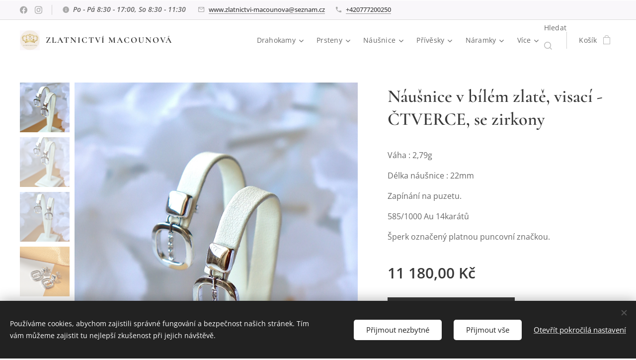

--- FILE ---
content_type: text/html; charset=UTF-8
request_url: https://www.zlatnictvi-macounova.cz/p/nausnice-se-zirkony11/
body_size: 25190
content:
<!DOCTYPE html>
<html class="no-js" prefix="og: https://ogp.me/ns#" lang="cs">
<head><link rel="preconnect" href="https://duyn491kcolsw.cloudfront.net" crossorigin><link rel="preconnect" href="https://fonts.gstatic.com" crossorigin><meta charset="utf-8"><link rel="shortcut icon" href="https://duyn491kcolsw.cloudfront.net/files/00/00i/00i5ty.ico?ph=1d55b3b486"><link rel="apple-touch-icon" href="https://duyn491kcolsw.cloudfront.net/files/00/00i/00i5ty.ico?ph=1d55b3b486"><link rel="icon" href="https://duyn491kcolsw.cloudfront.net/files/00/00i/00i5ty.ico?ph=1d55b3b486">
    <meta http-equiv="X-UA-Compatible" content="IE=edge">
    <title>Náušnice v bílém zlatě, visací - ČTVERCE, se zirkony :: zlatnictvi-macounova.cz</title>
    <meta name="viewport" content="width=device-width,initial-scale=1">
    <meta name="msapplication-tap-highlight" content="no">
    
    <link href="https://duyn491kcolsw.cloudfront.net/files/0r/0rk/0rklmm.css?ph=1d55b3b486" media="print" rel="stylesheet">
    <link href="https://duyn491kcolsw.cloudfront.net/files/2e/2e5/2e5qgh.css?ph=1d55b3b486" media="screen and (min-width:100000em)" rel="stylesheet" data-type="cq" disabled>
    <link rel="stylesheet" href="https://duyn491kcolsw.cloudfront.net/files/45/45b/45boco.css?ph=1d55b3b486"><link rel="stylesheet" href="https://duyn491kcolsw.cloudfront.net/files/4e/4er/4ersdq.css?ph=1d55b3b486" media="screen and (min-width:37.5em)"><link rel="stylesheet" href="https://duyn491kcolsw.cloudfront.net/files/2v/2vp/2vpyx8.css?ph=1d55b3b486" data-wnd_color_scheme_file=""><link rel="stylesheet" href="https://duyn491kcolsw.cloudfront.net/files/34/34q/34qmjb.css?ph=1d55b3b486" data-wnd_color_scheme_desktop_file="" media="screen and (min-width:37.5em)" disabled=""><link rel="stylesheet" href="https://duyn491kcolsw.cloudfront.net/files/1j/1jo/1jorv9.css?ph=1d55b3b486" data-wnd_additive_color_file=""><link rel="stylesheet" href="https://duyn491kcolsw.cloudfront.net/files/3y/3yk/3yk5df.css?ph=1d55b3b486" data-wnd_typography_file=""><link rel="stylesheet" href="https://duyn491kcolsw.cloudfront.net/files/0m/0m6/0m6ohr.css?ph=1d55b3b486" data-wnd_typography_desktop_file="" media="screen and (min-width:37.5em)" disabled=""><script>(()=>{let e=!1;const t=()=>{if(!e&&window.innerWidth>=600){for(let e=0,t=document.querySelectorAll('head > link[href*="css"][media="screen and (min-width:37.5em)"]');e<t.length;e++)t[e].removeAttribute("disabled");e=!0}};t(),window.addEventListener("resize",t),"container"in document.documentElement.style||fetch(document.querySelector('head > link[data-type="cq"]').getAttribute("href")).then((e=>{e.text().then((e=>{const t=document.createElement("style");document.head.appendChild(t),t.appendChild(document.createTextNode(e)),import("https://duyn491kcolsw.cloudfront.net/client/js.polyfill/container-query-polyfill.modern.js").then((()=>{let e=setInterval((function(){document.body&&(document.body.classList.add("cq-polyfill-loaded"),clearInterval(e))}),100)}))}))}))})()</script>
<link rel="preload stylesheet" href="https://duyn491kcolsw.cloudfront.net/files/2m/2m8/2m8msc.css?ph=1d55b3b486" as="style"><meta name="description" content=""><meta name="keywords" content=""><meta name="generator" content="Webnode 2"><meta name="apple-mobile-web-app-capable" content="no"><meta name="apple-mobile-web-app-status-bar-style" content="black"><meta name="format-detection" content="telephone=no">

<meta property="og:url" content="https://zlatnictvi-macounova.cz/p/nausnice-se-zirkony11/"><meta property="og:title" content="Náušnice v bílém zlatě, visací - ČTVERCE, se zirkony :: zlatnictvi-macounova.cz"><meta property="og:type" content="article"><meta property="og:site_name" content="zlatnictvi-macounova.cz"><meta property="og:image" content="https://1d55b3b486.clvaw-cdnwnd.com/85777d70df38e0142bbeef34eb1d9a13/200029071-201a3201a5/700/85B4D032-9C5F-4DF6-829D-25BE50564357.jpeg?ph=1d55b3b486"><meta name="robots" content="index,follow"><link rel="canonical" href="https://www.zlatnictvi-macounova.cz/p/nausnice-se-zirkony11/"><script>window.checkAndChangeSvgColor=function(c){try{var a=document.getElementById(c);if(a){c=[["border","borderColor"],["outline","outlineColor"],["color","color"]];for(var h,b,d,f=[],e=0,m=c.length;e<m;e++)if(h=window.getComputedStyle(a)[c[e][1]].replace(/\s/g,"").match(/^rgb[a]?\(([0-9]{1,3}),([0-9]{1,3}),([0-9]{1,3})/i)){b="";for(var g=1;3>=g;g++)b+=("0"+parseInt(h[g],10).toString(16)).slice(-2);"0"===b.charAt(0)&&(d=parseInt(b.substr(0,2),16),d=Math.max(16,d),b=d.toString(16)+b.slice(-4));f.push(c[e][0]+"="+b)}if(f.length){var k=a.getAttribute("data-src"),l=k+(0>k.indexOf("?")?"?":"&")+f.join("&");a.src!=l&&(a.src=l,a.outerHTML=a.outerHTML)}}}catch(n){}};</script><script src="https://www.googletagmanager.com/gtag/js?id=G-NM6RHRPK22" async></script><script>
						window.dataLayer = window.dataLayer || [];
						function gtag(){
						
						dataLayer.push(arguments);}
						gtag('js', new Date());
						</script><script>gtag('consent', 'default', {'ad_storage': 'denied', 'analytics_storage': 'denied', 'ad_user_data': 'denied', 'ad_personalization': 'denied' });</script><script>gtag('config', 'G-NM6RHRPK22');</script><script>gtag('config', 'AW-11391741400');</script><script>window.gtmDataLayer = window.gtmDataLayer || [];</script><script>
			function gtm(){
				if(arguments[0] === 'event'){
					arguments[2]['developer_id.dOWIwNz'] = true;
					
				}
				gtmDataLayer.push(arguments);
			}</script><script>gtm(
			'consent',
			'default',
			{
				'ad_storage': 'denied',
				'analytics_storage': 'denied',
				'ad_user_data': 'denied',
				'ad_personalization': 'denied',
				'functionality_storage': 'denied',
				'personalization_storage': 'denied',
				'security_storage': 'denied'
			}
		);</script><script>gtm('set', 'developer_id.dOWIwNz', true);</script><script>
			<!-- Google Tag Manager -->
			(function(w,d,s,l,i){
				w[l]=w[l]||[];
				w[l].push({'gtm.start': new Date().getTime(),event:'gtm.js'});
				var f=d.getElementsByTagName(s)[0],j=d.createElement(s),dl=l!='dataLayer'?'&l='+l:'';
				j.async=true;
				j.src='https://www.googletagmanager.com/gtm.js?id='+i+dl;
				f.parentNode.insertBefore(j,f);
			})(window,document,'script','gtmDataLayer','GTM-P6KDHP4P');
			<!-- End Google Tag Manager --></script></head>
<body class="l wt-product ac-n l-default l-d-none b-btn-sq b-btn-s-l b-btn-dso b-btn-bw-1 img-d-n img-t-u img-h-n line-solid b-e-ds lbox-l   wnd-s-i hb-on  wnd-fe   wnd-eshop"><!-- Google Tag Manager (noscript) -->
			<noscript>
				<iframe
					src="https://www.googletagmanager.com/ns.html?id=GTM-P6KDHP4P"
					height="0"
					width="0"
					style="display:none;visibility:hidden"
				>
				</iframe>
			</noscript>
			<!-- End Google Tag Manager (noscript) --><noscript>
				<iframe
				 src="https://www.googletagmanager.com/ns.html?id=GTM-542MMSL"
				 height="0"
				 width="0"
				 style="display:none;visibility:hidden"
				 >
				 </iframe>
			</noscript>

<div class="wnd-page l-page cs-gray ac-none t-t-fs-s t-t-fw-m t-t-sp-n t-t-d-n t-s-fs-s t-s-fw-m t-s-sp t-s-d-n t-p-fs-s t-p-fw-m t-p-sp-n t-h-fs-s t-h-fw-m t-h-sp-n t-bq-fs-s t-bq-fw-m t-bq-sp-n t-bq-d-l t-btn-fw-l t-nav-fw-l t-pd-fw-s t-nav-tt-n">
    <div class="l-w t cf t-12">
        <div class="l-bg cf">
            <div class="s-bg-l">
                
                
            </div>
        </div>
        <header class="l-h cf">
            <div class="sw cf">
	<div class="sw-c cf"><section class="s s-hb cf sc-b   wnd-w-wider wnd-hbs-on wnd-hbi-on wnd-hbi-news-on">
	<div class="s-w cf">
		<div class="s-o cf">
			<div class="s-bg cf">
                <div class="s-bg-l">
                    
                    
                </div>
			</div>
			<div class="s-c">
                <div class="s-hb-c cf">
                    <div class="hb-si">
                        <div class="si">
    <div class="si-c"><a href="https://www.facebook.com/zlatnictviturnov/" target="_blank" rel="noreferrer" title="Facebook"><svg xmlns="https://www.w3.org/2000/svg" viewBox="0 0 24 24" height="18px" width="18px"><path d="M24 12.073c0-6.627-5.373-12-12-12s-12 5.373-12 12c0 5.99 4.388 10.954 10.125 11.854v-8.385H7.078v-3.47h3.047V9.43c0-3.007 1.792-4.669 4.533-4.669 1.312 0 2.686.235 2.686.235v2.953H15.83c-1.491 0-1.956.925-1.956 1.874v2.25h3.328l-.532 3.47h-2.796v8.385C19.612 23.027 24 18.062 24 12.073z" fill="#bebebe"></path></svg></a><a href="https://www.instagram.com/zlatnictvi_macounova/" target="_blank" rel="noreferrer" title="Instagram"><svg viewBox="0 0 24 24" xmlns="https://www.w3.org/2000/svg" height="18px" width="18px"><path d="M12 0C8.74 0 8.333.015 7.053.072 5.775.132 4.905.333 4.14.63c-.789.306-1.459.717-2.126 1.384S.935 3.35.63 4.14C.333 4.905.131 5.775.072 7.053.012 8.333 0 8.74 0 12s.015 3.667.072 4.947c.06 1.277.261 2.148.558 2.913a5.885 5.885 0 001.384 2.126A5.868 5.868 0 004.14 23.37c.766.296 1.636.499 2.913.558C8.333 23.988 8.74 24 12 24s3.667-.015 4.947-.072c1.277-.06 2.148-.262 2.913-.558a5.898 5.898 0 002.126-1.384 5.86 5.86 0 001.384-2.126c.296-.765.499-1.636.558-2.913.06-1.28.072-1.687.072-4.947s-.015-3.667-.072-4.947c-.06-1.277-.262-2.149-.558-2.913a5.89 5.89 0 00-1.384-2.126A5.847 5.847 0 0019.86.63c-.765-.297-1.636-.499-2.913-.558C15.667.012 15.26 0 12 0zm0 2.16c3.203 0 3.585.016 4.85.071 1.17.055 1.805.249 2.227.415.562.217.96.477 1.382.896.419.42.679.819.896 1.381.164.422.36 1.057.413 2.227.057 1.266.07 1.646.07 4.85s-.015 3.585-.074 4.85c-.061 1.17-.256 1.805-.421 2.227a3.81 3.81 0 01-.899 1.382 3.744 3.744 0 01-1.38.896c-.42.164-1.065.36-2.235.413-1.274.057-1.649.07-4.859.07-3.211 0-3.586-.015-4.859-.074-1.171-.061-1.816-.256-2.236-.421a3.716 3.716 0 01-1.379-.899 3.644 3.644 0 01-.9-1.38c-.165-.42-.359-1.065-.42-2.235-.045-1.26-.061-1.649-.061-4.844 0-3.196.016-3.586.061-4.861.061-1.17.255-1.814.42-2.234.21-.57.479-.96.9-1.381.419-.419.81-.689 1.379-.898.42-.166 1.051-.361 2.221-.421 1.275-.045 1.65-.06 4.859-.06l.045.03zm0 3.678a6.162 6.162 0 100 12.324 6.162 6.162 0 100-12.324zM12 16c-2.21 0-4-1.79-4-4s1.79-4 4-4 4 1.79 4 4-1.79 4-4 4zm7.846-10.405a1.441 1.441 0 01-2.88 0 1.44 1.44 0 012.88 0z" fill="#bebebe"></path></svg></a></div>
</div>
                    </div>
                    <div class="hb-ci">
                        <div class="ci">
    <div class="ci-c" data-placeholder="Kontaktní informace"><div class="ci-news"><span><em style="transition: none; caret-color: rgb(102, 102, 102); color: rgb(102, 102, 102); font-family: &quot;Open Sans Flex&quot;, Open-Sans-Flex-Fallback, &quot;Apple Color Emoji&quot;, &quot;Noto Color Emoji&quot;, sans-serif; font-size: 14px; white-space: normal;">Po - Pá 8:30 - 17:00, So 8:30 - 11:30<strong style="font-weight: 700; transition: none;">&nbsp;</strong></em><br></span></div><div class="ci-mail"><span><a href="mailto:www.zlatnictvi-macounova@seznam.cz">www.zlatnictvi-macounova@seznam.cz</a></span></div><div class="ci-phone"><span><a href="tel:+420777200250">+420777200250</a></span></div></div>
</div>
                    </div>
                    <div class="hb-ccy">
                        
                    </div>
                    <div class="hb-lang">
                        
                    </div>
                </div>
			</div>
		</div>
	</div>
</section><section data-space="true" class="s s-hn s-hn-default wnd-mt-classic wnd-na-c logo-classic sc-w   wnd-w-wider wnd-nh-m hm-hidden  wnd-nav-sticky menu-default">
	<div class="s-w">
		<div class="s-o">

			<div class="s-bg">
                <div class="s-bg-l">
                    
                    
                </div>
			</div>

			<div class="h-w h-f wnd-fixed">

				<div class="n-l">
					<div class="s-c menu-nav">
						<div class="logo-block">
							<div class="b b-l logo logo-default logo-nb cormorant wnd-logo-with-text wnd-iar-1-1 logo-17 b-ls-s" id="wnd_LogoBlock_298648" data-wnd_mvc_type="wnd.fe.LogoBlock">
	<div class="b-l-c logo-content">
		<a class="b-l-link logo-link" href="/home/">

			<div class="b-l-image logo-image">
				<div class="b-l-image-w logo-image-cell">
                    <picture><source type="image/webp" srcset="https://1d55b3b486.clvaw-cdnwnd.com/85777d70df38e0142bbeef34eb1d9a13/200038646-82d4382d45/450/ADEE6C9B-BE60-4345-A314-7CC3DF92D6AE.webp?ph=1d55b3b486 450w, https://1d55b3b486.clvaw-cdnwnd.com/85777d70df38e0142bbeef34eb1d9a13/200038646-82d4382d45/700/ADEE6C9B-BE60-4345-A314-7CC3DF92D6AE.webp?ph=1d55b3b486 700w, https://1d55b3b486.clvaw-cdnwnd.com/85777d70df38e0142bbeef34eb1d9a13/200038646-82d4382d45/ADEE6C9B-BE60-4345-A314-7CC3DF92D6AE.webp?ph=1d55b3b486 1206w" sizes="(min-width: 600px) 450px, (min-width: 360px) calc(100vw * 0.8), 100vw" ><img src="https://1d55b3b486.clvaw-cdnwnd.com/85777d70df38e0142bbeef34eb1d9a13/200038645-c20e6c20e8/ADEE6C9B-BE60-4345-A314-7CC3DF92D6AE.jpeg?ph=1d55b3b486" alt="" width="1206" height="1206" class="wnd-logo-img" ></picture>
				</div>
			</div>

			

			<div class="b-l-br logo-br"></div>

			<div class="b-l-text logo-text-wrapper">
				<div class="b-l-text-w logo-text">
					<span class="b-l-text-c logo-text-cell"><strong>ZLATNICTVÍ MACOUNOVÁ</strong></span>
				</div>
			</div>

		</a>
	</div>
</div>
						</div>

						<div id="menu-slider">
							<div id="menu-block">
								<nav id="menu"><div class="menu-font menu-wrapper">
	<a href="#" class="menu-close" rel="nofollow" title="Close Menu"></a>
	<ul role="menubar" aria-label="Menu" class="level-1">
		<li role="none" class="wnd-with-submenu">
			<a class="menu-item" role="menuitem" href="/drahokamy/"><span class="menu-item-text">Drahokamy</span></a>
			<ul role="menubar" aria-label="Menu" class="level-2">
		<li role="none" class="wnd-with-submenu">
			<a class="menu-item" role="menuitem" href="/prsteny-s-drahokamy/"><span class="menu-item-text">PRSTENY</span></a>
			<ul role="menubar" aria-label="Menu" class="level-3">
		<li role="none">
			<a class="menu-item" role="menuitem" href="/prsteny-bile-zlato2/"><span class="menu-item-text">PRSTENY - BÍLÉ ZLATO A DRAHOKAMY</span></a>
			
		</li><li role="none">
			<a class="menu-item" role="menuitem" href="/prsteny-zlute-zlato2/"><span class="menu-item-text">PRSTENY - ŽLUTÉ ZLATO A DRAHOKAMY</span></a>
			
		</li><li role="none" class="wnd-with-submenu">
			<a class="menu-item" role="menuitem" href="/zasnubni-prsteny/"><span class="menu-item-text">ZÁSNUBNÍ PRSTENY - S DRAHOKAMY</span></a>
			<ul role="menubar" aria-label="Menu" class="level-3 level-max">
		<li role="none">
			<a class="menu-item" role="menuitem" href="/zasnubni-prsteny-zlute-zlato/"><span class="menu-item-text">Zásnubní prsteny - ŽLUTÉ ZLATO A DRAHOKAMY</span></a>
			
		</li><li role="none">
			<a class="menu-item" role="menuitem" href="/drahokamy-zas-prsteny-bile/"><span class="menu-item-text">Zásnubní prsteny - BÍLÉ ZLATO A DRAHOKAMY</span></a>
			
		</li>
	</ul>
		</li>
	</ul>
		</li><li role="none">
			<a class="menu-item" role="menuitem" href="/privesky-s-drahokamy/"><span class="menu-item-text">PŘÍVĚSKY</span></a>
			
		</li><li role="none">
			<a class="menu-item" role="menuitem" href="/nahrdelniky2/"><span class="menu-item-text">NÁHRDELNÍKY</span></a>
			
		</li><li role="none">
			<a class="menu-item" role="menuitem" href="/nausnice-s-drahokamy/"><span class="menu-item-text">NÁUŠNICE</span></a>
			
		</li>
	</ul>
		</li><li role="none" class="wnd-with-submenu">
			<a class="menu-item" role="menuitem" href="/prsteny/"><span class="menu-item-text">Prsteny</span></a>
			<ul role="menubar" aria-label="Menu" class="level-2">
		<li role="none">
			<a class="menu-item" role="menuitem" href="/prsteny-zlute-zlato/"><span class="menu-item-text">Prsteny - žluté zlato</span></a>
			
		</li><li role="none">
			<a class="menu-item" role="menuitem" href="/prsteny-bile-zlato/"><span class="menu-item-text">Prsteny - bílé zlato</span></a>
			
		</li><li role="none">
			<a class="menu-item" role="menuitem" href="/prsteny-s-drahokamy2/"><span class="menu-item-text">Prsteny s drahokamy</span></a>
			
		</li><li role="none">
			<a class="menu-item" role="menuitem" href="/panske-prsteny/"><span class="menu-item-text">Pánské prsteny</span></a>
			
		</li><li role="none" class="wnd-with-submenu">
			<a class="menu-item" role="menuitem" href="/zasnubni-prsteny-vse/"><span class="menu-item-text">Zásnubní prsteny</span></a>
			<ul role="menubar" aria-label="Menu" class="level-3">
		<li role="none">
			<a class="menu-item" role="menuitem" href="/zasnubni-prsteny-zlute-zlato2/"><span class="menu-item-text">Zásnubní prsteny - ŽLUTÉ ZLATO</span></a>
			
		</li><li role="none">
			<a class="menu-item" role="menuitem" href="/zasnubni-prsteny-bile-zlato/"><span class="menu-item-text">Zásnubní prsteny - BÍLÉ ZLATO</span></a>
			
		</li>
	</ul>
		</li>
	</ul>
		</li><li role="none" class="wnd-with-submenu">
			<a class="menu-item" role="menuitem" href="/nausnice/"><span class="menu-item-text">Náušnice</span></a>
			<ul role="menubar" aria-label="Menu" class="level-2">
		<li role="none">
			<a class="menu-item" role="menuitem" href="/nausnice-zlute-zlato/"><span class="menu-item-text">Náušnice - žluté zlato</span></a>
			
		</li><li role="none">
			<a class="menu-item" role="menuitem" href="/nausnice-bile-zlato/"><span class="menu-item-text">Náušnice - bílé zlato</span></a>
			
		</li><li role="none">
			<a class="menu-item" role="menuitem" href="/drahokamy-nausnice/"><span class="menu-item-text">Náušnice s drahokamy</span></a>
			
		</li><li role="none" class="wnd-with-submenu">
			<a class="menu-item" role="menuitem" href="/pecicky/"><span class="menu-item-text">Pecičky</span></a>
			<ul role="menubar" aria-label="Menu" class="level-3">
		<li role="none">
			<a class="menu-item" role="menuitem" href="/pecicky-zlute-zlato/"><span class="menu-item-text">PECIČKY - ŽLUTÉ ZLATO</span></a>
			
		</li><li role="none">
			<a class="menu-item" role="menuitem" href="/pecicky-bile-zlato/"><span class="menu-item-text">PECIČKY - BÍLÉ ZLATO</span></a>
			
		</li>
	</ul>
		</li><li role="none">
			<a class="menu-item" role="menuitem" href="/visaci-nausnice/"><span class="menu-item-text">Visací náušnice</span></a>
			
		</li><li role="none" class="wnd-with-submenu">
			<a class="menu-item" role="menuitem" href="/detske-nausnice/"><span class="menu-item-text">Dětské náušnice</span></a>
			<ul role="menubar" aria-label="Menu" class="level-3">
		<li role="none">
			<a class="menu-item" role="menuitem" href="/detske-nausnice-zlute-zlato/"><span class="menu-item-text">Dětské náušnice - ŽLUTÉ ZLATO</span></a>
			
		</li><li role="none">
			<a class="menu-item" role="menuitem" href="/detske-nausnice-bile-zlato/"><span class="menu-item-text">Dětské náušnice - BÍLÉ ZLATO</span></a>
			
		</li><li role="none">
			<a class="menu-item" role="menuitem" href="/detske-nausnice-pro-slecny-od-3-let/"><span class="menu-item-text">Dětské náušnice - Pro slečny od 3 LET</span></a>
			
		</li>
	</ul>
		</li>
	</ul>
		</li><li role="none" class="wnd-with-submenu">
			<a class="menu-item" role="menuitem" href="/privesky/"><span class="menu-item-text">Přívěsky</span></a>
			<ul role="menubar" aria-label="Menu" class="level-2">
		<li role="none">
			<a class="menu-item" role="menuitem" href="/privesky-zlute-zlato/"><span class="menu-item-text">Přívěsky - žluté zlato</span></a>
			
		</li><li role="none">
			<a class="menu-item" role="menuitem" href="/privesky-bile-zlato/"><span class="menu-item-text">Přívěsky - bílé zlato</span></a>
			
		</li><li role="none">
			<a class="menu-item" role="menuitem" href="/panske-privesky/"><span class="menu-item-text">Pánské přívěsky</span></a>
			
		</li><li role="none">
			<a class="menu-item" role="menuitem" href="/privesky-s-drahokamy2/"><span class="menu-item-text">Přívěsky s drahokamy</span></a>
			
		</li>
	</ul>
		</li><li role="none" class="wnd-with-submenu">
			<a class="menu-item" role="menuitem" href="/naramky/"><span class="menu-item-text">Náramky</span></a>
			<ul role="menubar" aria-label="Menu" class="level-2">
		<li role="none">
			<a class="menu-item" role="menuitem" href="/naramky-zlute-zlato/"><span class="menu-item-text">Náramky - žluté zlato</span></a>
			
		</li><li role="none">
			<a class="menu-item" role="menuitem" href="/naramky-bile-zlato/"><span class="menu-item-text">Náramky - bílé zlato</span></a>
			
		</li><li role="none">
			<a class="menu-item" role="menuitem" href="/panske-naramky/"><span class="menu-item-text">Pánské náramky</span></a>
			
		</li>
	</ul>
		</li><li role="none" class="wnd-with-submenu">
			<a class="menu-item" role="menuitem" href="/nahrdelniky/"><span class="menu-item-text">Náhrdelníky</span></a>
			<ul role="menubar" aria-label="Menu" class="level-2">
		<li role="none">
			<a class="menu-item" role="menuitem" href="/nahrdelniky-zlute-zlato/"><span class="menu-item-text">Náhrdelníky - žluté zlato</span></a>
			
		</li><li role="none">
			<a class="menu-item" role="menuitem" href="/nahrdelniky-bile-zlato/"><span class="menu-item-text">Náhrdelníky - bílé zlato</span></a>
			
		</li><li role="none">
			<a class="menu-item" role="menuitem" href="/nahrdelniky-s-drahokamy/"><span class="menu-item-text">Náhrdelníky s drahokamy</span></a>
			
		</li><li role="none">
			<a class="menu-item" role="menuitem" href="/panske-retizky2/"><span class="menu-item-text">Pánské řetízky</span></a>
			
		</li>
	</ul>
		</li><li role="none" class="wnd-with-submenu">
			<a class="menu-item" role="menuitem" href="/retizky/"><span class="menu-item-text">Řetízky</span></a>
			<ul role="menubar" aria-label="Menu" class="level-2">
		<li role="none">
			<a class="menu-item" role="menuitem" href="/retizky-ve-zlutem-zlate/"><span class="menu-item-text">Řetízky ve žlutém zlatě</span></a>
			
		</li><li role="none">
			<a class="menu-item" role="menuitem" href="/retizky-v-bilem-zlate/"><span class="menu-item-text">Řetízky v bílém zlatě</span></a>
			
		</li><li role="none">
			<a class="menu-item" role="menuitem" href="/panske-retizky/"><span class="menu-item-text">Pánské řetízky</span></a>
			
		</li>
	</ul>
		</li><li role="none" class="wnd-with-submenu">
			<a class="menu-item" role="menuitem" href="/snubni-prsteny/"><span class="menu-item-text">Snubní prsteny</span></a>
			<ul role="menubar" aria-label="Menu" class="level-2">
		<li role="none">
			<a class="menu-item" role="menuitem" href="/zasnubni-prsteny2/"><span class="menu-item-text">Zásnubní prsteny</span></a>
			
		</li>
	</ul>
		</li><li role="none">
			<a class="menu-item" role="menuitem" href="/ag-victoria-cruz/"><span class="menu-item-text">VICTORIA CRUZ</span></a>
			
		</li><li role="none">
			<a class="menu-item" role="menuitem" href="/luxury-kousky/"><span class="menu-item-text">LUXURY KOUSKY</span></a>
			
		</li><li role="none">
			<a class="menu-item" role="menuitem" href="/zlata-exotika/"><span class="menu-item-text">ZLATÁ EXOTIKA</span></a>
			
		</li><li role="none">
			<a class="menu-item" role="menuitem" href="/ruzove-zlato/"><span class="menu-item-text">RŮŽOVÉ ZLATO</span></a>
			
		</li><li role="none">
			<a class="menu-item" role="menuitem" href="/svatebni-editorial/"><span class="menu-item-text">SVATEBNÍ EDITORIÁL</span></a>
			
		</li><li role="none">
			<a class="menu-item" role="menuitem" href="/oslava-noveho-zivota/"><span class="menu-item-text">OSLAVA NOVÉHO ŽIVOTA</span></a>
			
		</li><li role="none">
			<a class="menu-item" role="menuitem" href="/o-nas/"><span class="menu-item-text">O nás</span></a>
			
		</li><li role="none">
			<a class="menu-item" role="menuitem" href="/kontakt/"><span class="menu-item-text">Kontakt</span></a>
			
		</li><li role="none">
			<a class="menu-item" role="menuitem" href="/zpusoby-mereni/"><span class="menu-item-text">Způsoby měření</span></a>
			
		</li><li role="none">
			<a class="menu-item" role="menuitem" href="/reklamacni-formular/"><span class="menu-item-text">Reklamační formulář</span></a>
			
		</li><li role="none">
			<a class="menu-item" role="menuitem" href="/obchodni-podminky/"><span class="menu-item-text">Obchodní podmínky</span></a>
			
		</li><li role="none">
			<a class="menu-item" role="menuitem" href="/pravidla-ochrany-soukromi/"><span class="menu-item-text">Ochrana soukromí</span></a>
			
		</li>
	</ul>
	<span class="more-text">Více</span>
</div></nav>
							</div>
						</div>

						<div class="cart-and-mobile">
							<div class="search">
    <div class="search-app"></div>
</div>
							<div class="cart cf">
	<div class="cart-content">
		<a href="/cart/">
			<div class="cart-content-link">
				<div class="cart-text"><span>Košík</span></div>
				<div class="cart-piece-count" data-count="0" data-wnd_cart_part="count">0</div>
				<div class="cart-piece-text" data-wnd_cart_part="text"></div>
				<div class="cart-price" data-wnd_cart_part="price">0,00 Kč</div>
			</div>
		</a>
	</div>
</div>

							<div id="menu-mobile">
								<a href="#" id="menu-submit"><span></span>Menu</a>
							</div>
						</div>

					</div>
				</div>

			</div>

		</div>
	</div>
</section></div>
</div>
        </header>
        <main class="l-m cf">
            <div class="sw cf">
	<div class="sw-c cf"><section class="s s-hm s-hm-hidden wnd-h-hidden cf sc-w   hn-default"></section><section data-space="true" class="s s-ed cf sc-w   wnd-w-wider wnd-s-normal wnd-h-auto">
	<div class="s-w cf">
		<div class="s-o s-fs cf">
			<div class="s-bg cf">
                <div class="s-bg-l">
                    
                    
                </div>
			</div>
			<div class="s-c s-fs cf">
				<div class="b-e b-e-d b b-s cf" data-wnd_product_item="200065664" data-wnd_product_data="{&quot;id&quot;:200065664,&quot;name&quot;:&quot;N\u00e1u\u0161nice v b\u00edl\u00e9m zlat\u011b, visac\u00ed - \u010cTVERCE, se zirkony&quot;,&quot;image&quot;:[&quot;https:\/\/1d55b3b486.clvaw-cdnwnd.com\/85777d70df38e0142bbeef34eb1d9a13\/200029071-201a3201a5\/450\/85B4D032-9C5F-4DF6-829D-25BE50564357.jpeg?ph=1d55b3b486&quot;,&quot;https:\/\/1d55b3b486.clvaw-cdnwnd.com\/85777d70df38e0142bbeef34eb1d9a13\/200029071-201a3201a5\/85B4D032-9C5F-4DF6-829D-25BE50564357.jpeg?ph=1d55b3b486&quot;],&quot;detail_url&quot;:&quot;\/p\/nausnice-se-zirkony11\/&quot;,&quot;category&quot;:&quot;N\u00e1u\u0161nice\/N\u00e1u\u0161nice v b\u00edl\u00e9m zlat\u011b\/Visac\u00ed n\u00e1u\u0161nice&quot;,&quot;list_position&quot;:0,&quot;price&quot;:11180,&quot;comparative_price&quot;:0,&quot;out_of_stock&quot;:false,&quot;availability&quot;:&quot;DO_NOT_SHOW&quot;,&quot;variants&quot;:[],&quot;variants_active&quot;:false}" data-wnd-price-info-template="&lt;span class=&quot;prd-price-info&quot;&gt;&lt;span class=&quot;prd-price-info-c&quot;&gt;{value}&lt;/span&gt;&lt;/span&gt;">
    <form class="cf" action="" method="post" data-wnd_sys_form="add-to-cart">

        <div class="b-e-d-head b-e-d-right">
            <h1 class="b-e-d-title cf"><span class="prd-title">
	<span class="prd-title-c">Náušnice v bílém zlatě, visací - ČTVERCE, se zirkony</span>
</span></h1>
        </div>

        <div class="b-e-d-ribbons cf">
            <span class="prd-label prd-out-of-stock">
	<span class="prd-label-c prd-out-of-stock-c"></span>
</span>
            <span class="prd-label">
	<span class="prd-label-c"></span>
</span>
        </div>

        <div class="b-e-d-gal b-e-d-left">
            <div class="prd-gal cf" id="wnd_ProductGalleryBlock_999005915" data-slideshow="true">
	<div class="prd-gal-c cf">
		<ul class="prd-gal-list cf">
			<li class="prd-gal-photo wnd-orientation-portrait">
				<a class="prd-gal-link litebox" data-litebox-group="gallery" data-litebox-text="" href="https://1d55b3b486.clvaw-cdnwnd.com/85777d70df38e0142bbeef34eb1d9a13/200029071-201a3201a5/85B4D032-9C5F-4DF6-829D-25BE50564357.jpeg?ph=1d55b3b486" width="1439" height="1920">
					<div class="prd-gal-img cf">
						<div class="prd-gal-img-pos">
                            <picture><source type="image/webp" srcset="https://1d55b3b486.clvaw-cdnwnd.com/85777d70df38e0142bbeef34eb1d9a13/200029074-dffbedffc0/450/85B4D032-9C5F-4DF6-829D-25BE50564357.webp?ph=1d55b3b486 337w, https://1d55b3b486.clvaw-cdnwnd.com/85777d70df38e0142bbeef34eb1d9a13/200029074-dffbedffc0/700/85B4D032-9C5F-4DF6-829D-25BE50564357.webp?ph=1d55b3b486 525w, https://1d55b3b486.clvaw-cdnwnd.com/85777d70df38e0142bbeef34eb1d9a13/200029074-dffbedffc0/85B4D032-9C5F-4DF6-829D-25BE50564357.webp?ph=1d55b3b486 1439w" sizes="(min-width: 768px) 60vw, 100vw" ><img src="https://1d55b3b486.clvaw-cdnwnd.com/85777d70df38e0142bbeef34eb1d9a13/200029071-201a3201a5/85B4D032-9C5F-4DF6-829D-25BE50564357.jpeg?ph=1d55b3b486" alt="" width="1439" height="1920" loading="lazy" ></picture>
						</div>
					</div>
					<div class="prd-gal-title cf"><span></span></div>
				</a>
			</li><li class="prd-gal-photo wnd-orientation-portrait">
				<a class="prd-gal-link litebox" data-litebox-group="gallery" data-litebox-text="" href="https://1d55b3b486.clvaw-cdnwnd.com/85777d70df38e0142bbeef34eb1d9a13/200029073-aa5b3aa5b5/0FDEB553-A61C-4277-95E2-6B9857898559.jpeg?ph=1d55b3b486" width="1440" height="1920">
					<div class="prd-gal-img cf">
						<div class="prd-gal-img-pos">
                            <picture><source type="image/webp" srcset="https://1d55b3b486.clvaw-cdnwnd.com/85777d70df38e0142bbeef34eb1d9a13/200029076-446fb446fd/450/0FDEB553-A61C-4277-95E2-6B9857898559.webp?ph=1d55b3b486 338w, https://1d55b3b486.clvaw-cdnwnd.com/85777d70df38e0142bbeef34eb1d9a13/200029076-446fb446fd/700/0FDEB553-A61C-4277-95E2-6B9857898559.webp?ph=1d55b3b486 525w, https://1d55b3b486.clvaw-cdnwnd.com/85777d70df38e0142bbeef34eb1d9a13/200029076-446fb446fd/0FDEB553-A61C-4277-95E2-6B9857898559.webp?ph=1d55b3b486 1440w" sizes="(min-width: 768px) 60vw, 100vw" ><img src="https://1d55b3b486.clvaw-cdnwnd.com/85777d70df38e0142bbeef34eb1d9a13/200029073-aa5b3aa5b5/0FDEB553-A61C-4277-95E2-6B9857898559.jpeg?ph=1d55b3b486" alt="" width="1440" height="1920" loading="lazy" ></picture>
						</div>
					</div>
					<div class="prd-gal-title cf"><span></span></div>
				</a>
			</li><li class="prd-gal-photo wnd-orientation-portrait">
				<a class="prd-gal-link litebox" data-litebox-group="gallery" data-litebox-text="" href="https://1d55b3b486.clvaw-cdnwnd.com/85777d70df38e0142bbeef34eb1d9a13/200029072-625586255a/26E8053B-D1F9-455E-BD0D-0749BBBE2579.jpeg?ph=1d55b3b486" width="1440" height="1920">
					<div class="prd-gal-img cf">
						<div class="prd-gal-img-pos">
                            <picture><source type="image/webp" srcset="https://1d55b3b486.clvaw-cdnwnd.com/85777d70df38e0142bbeef34eb1d9a13/200029075-ee2aaee2ac/450/26E8053B-D1F9-455E-BD0D-0749BBBE2579.webp?ph=1d55b3b486 338w, https://1d55b3b486.clvaw-cdnwnd.com/85777d70df38e0142bbeef34eb1d9a13/200029075-ee2aaee2ac/700/26E8053B-D1F9-455E-BD0D-0749BBBE2579.webp?ph=1d55b3b486 525w, https://1d55b3b486.clvaw-cdnwnd.com/85777d70df38e0142bbeef34eb1d9a13/200029075-ee2aaee2ac/26E8053B-D1F9-455E-BD0D-0749BBBE2579.webp?ph=1d55b3b486 1440w" sizes="(min-width: 768px) 60vw, 100vw" ><img src="https://1d55b3b486.clvaw-cdnwnd.com/85777d70df38e0142bbeef34eb1d9a13/200029072-625586255a/26E8053B-D1F9-455E-BD0D-0749BBBE2579.jpeg?ph=1d55b3b486" alt="" width="1440" height="1920" loading="lazy" ></picture>
						</div>
					</div>
					<div class="prd-gal-title cf"><span></span></div>
				</a>
			</li><li class="prd-gal-photo wnd-orientation-portrait">
				<a class="prd-gal-link litebox" data-litebox-group="gallery" data-litebox-text="" href="https://1d55b3b486.clvaw-cdnwnd.com/85777d70df38e0142bbeef34eb1d9a13/200007175-21f1d21f20/FE8C65BD-3D96-4D30-A244-747543222100.jpeg?ph=1d55b3b486" width="1439" height="1920">
					<div class="prd-gal-img cf">
						<div class="prd-gal-img-pos">
                            <picture><source type="image/webp" srcset="https://1d55b3b486.clvaw-cdnwnd.com/85777d70df38e0142bbeef34eb1d9a13/200007176-d0581d0585/450/FE8C65BD-3D96-4D30-A244-747543222100.webp?ph=1d55b3b486 337w, https://1d55b3b486.clvaw-cdnwnd.com/85777d70df38e0142bbeef34eb1d9a13/200007176-d0581d0585/700/FE8C65BD-3D96-4D30-A244-747543222100.webp?ph=1d55b3b486 525w, https://1d55b3b486.clvaw-cdnwnd.com/85777d70df38e0142bbeef34eb1d9a13/200007176-d0581d0585/FE8C65BD-3D96-4D30-A244-747543222100.webp?ph=1d55b3b486 1439w" sizes="(min-width: 768px) 60vw, 100vw" ><img src="https://1d55b3b486.clvaw-cdnwnd.com/85777d70df38e0142bbeef34eb1d9a13/200007175-21f1d21f20/FE8C65BD-3D96-4D30-A244-747543222100.jpeg?ph=1d55b3b486" alt="" width="1439" height="1920" loading="lazy" ></picture>
						</div>
					</div>
					<div class="prd-gal-title cf"><span></span></div>
				</a>
			</li><li class="prd-gal-photo wnd-orientation-portrait">
				<a class="prd-gal-link litebox" data-litebox-group="gallery" data-litebox-text="" href="https://1d55b3b486.clvaw-cdnwnd.com/85777d70df38e0142bbeef34eb1d9a13/200007177-8820e88211/95A9E94D-C586-47D0-BDEC-5B416D34F43D-3.jpeg?ph=1d55b3b486" width="1439" height="1920">
					<div class="prd-gal-img cf">
						<div class="prd-gal-img-pos">
                            <picture><source type="image/webp" srcset="https://1d55b3b486.clvaw-cdnwnd.com/85777d70df38e0142bbeef34eb1d9a13/200007178-a5d44a5d48/450/95A9E94D-C586-47D0-BDEC-5B416D34F43D-2.webp?ph=1d55b3b486 337w, https://1d55b3b486.clvaw-cdnwnd.com/85777d70df38e0142bbeef34eb1d9a13/200007178-a5d44a5d48/700/95A9E94D-C586-47D0-BDEC-5B416D34F43D-2.webp?ph=1d55b3b486 525w, https://1d55b3b486.clvaw-cdnwnd.com/85777d70df38e0142bbeef34eb1d9a13/200007178-a5d44a5d48/95A9E94D-C586-47D0-BDEC-5B416D34F43D-2.webp?ph=1d55b3b486 1439w" sizes="(min-width: 768px) 60vw, 100vw" ><img src="https://1d55b3b486.clvaw-cdnwnd.com/85777d70df38e0142bbeef34eb1d9a13/200007177-8820e88211/95A9E94D-C586-47D0-BDEC-5B416D34F43D-3.jpeg?ph=1d55b3b486" alt="" width="1439" height="1920" loading="lazy" ></picture>
						</div>
					</div>
					<div class="prd-gal-title cf"><span></span></div>
				</a>
			</li>
		</ul>
	</div>

	<div class="prd-gal-nav dots cf">
		<div class="prd-gal-nav-arrow-prev prd-gal-nav-arrow">
			<div class="prd-gal-nav-arrow-submit"></div>
		</div>

		<div class="prd-gal-nav-c dots-content cf"></div>

		<div class="prd-gal-nav-arrow-next prd-gal-nav-arrow">
			<div class="prd-gal-nav-arrow-submit"></div>
		</div>
	</div>

	
</div>
        </div>

        <div class="b-e-d-c b-e-d-right">
            <div class="b-text text prd-text">
	<div class="prd-text-c"><p>Váha : 2,79g</p><p>Délka náušnice : 22mm</p><p>Zapínání na puzetu.</p><p>585/1000 Au 14karátů</p><p>Šperk označený platnou puncovní značkou.</p></div>
</div>
            
            <div class="b-e-d-price cf">
                <span class="prd-price">
	<span class="prd-price-pref-text wnd-product-prefix-text"></span><span class="prd-price-pref"></span><span class="prd-price-c wnd-product-price">11&nbsp;180,00</span><span class="prd-price-suf">&nbsp;Kč</span><span class="prd-price-suf-text wnd-product-suffix-text"></span>
</span>
                <span class="prd-price prd-price-com wnd-product-comparative-price-area wnd-empty" style="display:none">
	<span class="prd-price-pref"></span><span class="prd-price-c wnd-product-comparative-price-content">0,00</span><span class="prd-price-suf">&nbsp;Kč</span>
</span>
            </div>
            <div class="b-e-d-price b-e-d-price-info" data-wnd-identifier="wnd-price-info-container">
                
                
                
                
                
            </div>
            <div class="b-e-d-stock b-e-d-stock-info" data-wnd-identifier="wnd-stock-info-container">
                <span class="prd-stock-info" data-wnd-identifier="wnd-stock-info">
    <span class="wt-bold"></span>
</span>
            </div>

            <div class="b-e-d-submit cf">
                <div class="prd-crt b-btn b-btn-3 b-btn-atc b-btn-i-left b-btn-i-atc wnd-fixed cf">
                    <button class="b-btn-l b-btn-fixed" type="submit" name="send" value="wnd_ProductDetailFormBlock_888026233" disabled data-wnd_add_to_cart_button>
                        <span class="b-btn-t">Do košíku</span>
                        <span class="b-btn-a-l">
							<span class="loader"></span>
						</span>
                        <span class="b-btn-a-a">
							<span class="checked"></span>
							Přidáno do košíku
						</span>
                        <span class="b-btn-ofs">Vyprodáno</span>
                    </button>
                </div>
            </div>
        </div>

        <input type="hidden" name="id" value="200065664">

    </form>
<script>gtag('event', 'view_item', {"items":{"id":200065664,"name":"N\u00e1u\u0161nice v b\u00edl\u00e9m zlat\u011b, visac\u00ed - \u010cTVERCE, se zirkony","category":"N\u00e1u\u0161nice\/N\u00e1u\u0161nice v b\u00edl\u00e9m zlat\u011b\/Visac\u00ed n\u00e1u\u0161nice","list_position":0,"price":"11180.0000"},"send_to":"G-NM6RHRPK22"});</script>
<script>gtm('event', 'view_item', {"items":{"id":200065664,"name":"N\u00e1u\u0161nice v b\u00edl\u00e9m zlat\u011b, visac\u00ed - \u010cTVERCE, se zirkony","category":"N\u00e1u\u0161nice\/N\u00e1u\u0161nice v b\u00edl\u00e9m zlat\u011b\/Visac\u00ed n\u00e1u\u0161nice","list_position":0,"price":"11180.0000"},"send_to":"GTM-P6KDHP4P"});</script></div>
				<div class="ez cf wnd-no-cols">
	<div class="ez-c"><div class="b b-text cf">
	<div class="b-c b-text-c b-s b-s-t60 b-s-b60 b-cs cf"></div>
</div></div>
</div>
			</div>
		</div>
	</div>
</section></div>
</div>
        </main>
        <footer class="l-f cf">
            <div class="sw cf">
	<div class="sw-c cf"><section data-wn-border-element="s-f-border" class="s s-f s-f-edit sc-b   wnd-w-wider wnd-s-high wnd-h-auto">
	<div class="s-w">
		<div class="s-o">
			<div class="s-bg">
                <div class="s-bg-l">
                    
                    
                </div>
			</div>
			<div class="s-f-ez">
				<div class="s-c s-f-border">
					<div>
						<div class="ez cf">
	<div class="ez-c"><div class="cw cf">
	<div class="cw-c cf"><div class="c cf" style="width:25.96%;">
	<div class="c-c cf"><div class="b b-text cf">
	<div class="b-c b-text-c b-s b-s-t60 b-s-b60 b-cs cf"><h1 class="wnd-align-left"><strong>ZLATNICTVÍ MACOUNOVÁ</strong></h1><p class="wnd-align-left">kamenný obchod <strong>od roku 1990</strong></p>
</div>
</div></div>
</div><div class="c cf" style="width:24.04%;">
	<div class="c-c cf"><div class="b b-text cf">
	<div class="b-c b-text-c b-s b-s-t60 b-s-b60 b-cs cf"><p><strong>Informace</strong></p>

<p><a href="/pravidla-ochrany-soukromi/">Pravidla ochrany soukromí</a><br>
<a href="/obchodni-podminky/">Obchodní podmínky</a><br><a href="/reklamacni-formular/">Reklamační formulář</a><br><a href="/zpusoby-mereni/">Jak na velikost prstenu?</a></p>
</div>
</div></div>
</div><div class="c cf" style="width:25%;">
	<div class="c-c cf"><div class="b b-text cf">
	<div class="b-c b-text-c b-s b-s-t60 b-s-b60 b-cs cf"><p><strong>Obchod</strong></p><p><font class="wnd-font-size-90">Antonína Dvořáka 286, 51101 Turnov</font></p>

<p><a href="/o-nas/">O nás</a><br>
<a href="/kontakt/">Kontakt</a></p><p><strong>Otevírací doba</strong><br><em>Po - Pá 8:30 - 17:00<br>So 8:30 - 11:30<strong>&nbsp;</strong></em></p>
</div>
</div></div>
</div><div class="c cf" style="width:25%;">
	<div class="c-c cf"><div class="b b-text cf">
	<div class="b-c b-text-c b-s b-s-t60 b-s-b60 b-cs cf"><p><strong>Rychlý kontakt</strong></p>

<p>E-mail:&nbsp;info@zlatnictvi-macounova.cz<br>
Telefon:&nbsp;+420 777 200 250</p>
</div>
</div></div>
</div></div>
</div></div>
</div>
					</div>
				</div>
			</div>
			<div class="s-c s-f-l-w">
				<div class="s-f-l b-s b-s-t0 b-s-b0">
					<div class="s-f-l-c s-f-l-c-first">
						<div class="s-f-sf">
                            <span class="sf b">
<span class="sf-content sf-c link"></span>
</span>
                            <span class="sf-cbr link">
    <a href="#" rel="nofollow">Cookies</a>
</span>
                            
                            
                            
						</div>
					</div>
					<div class="s-f-l-c s-f-l-c-last">
						<div class="s-f-lang lang-select cf">
	
</div>
					</div>
                    <div class="s-f-l-c s-f-l-c-currency">
                        <div class="s-f-ccy ccy-select cf">
	
</div>
                    </div>
				</div>
			</div>
		</div>
	</div>
	<div class="s-f-bg-stripe"></div>
</section></div>
</div>
        </footer>
    </div>
    
</div>
<section class="cb cb-dark" id="cookiebar" style="display:none;" id="cookiebar" style="display:none;">
	<div class="cb-bar cb-scrollable">
		<div class="cb-bar-c">
			<div class="cb-bar-text">Používáme cookies, abychom zajistili správné fungování a bezpečnost našich stránek. Tím vám můžeme zajistit tu nejlepší zkušenost při jejich návštěvě.</div>
			<div class="cb-bar-buttons">
				<button class="cb-button cb-close-basic" data-action="accept-necessary">
					<span class="cb-button-content">Přijmout nezbytné</span>
				</button>
				<button class="cb-button cb-close-basic" data-action="accept-all">
					<span class="cb-button-content">Přijmout vše</span>
				</button>
				<button class="cb-button cb-button-text cb-button-popup">
					<span class="cb-button-content">Otevřít pokročilá nastavení</span>
				</button>
			</div>
		</div>
        <div class="cb-close cb-close-basic" data-action="accept-necessary"></div>
	</div>

	<div class="cb-popup cb-light close">
		<div class="cb-popup-c">
			<div class="cb-popup-head">
				<h3 class="cb-popup-title">Pokročilá nastavení</h3>
				<p class="cb-popup-text">Zde můžete upravit své preference ohledně cookies. Následující kategorie můžete povolit či zakázat a svůj výběr uložit.</p>
			</div>
			<div class="cb-popup-options cb-scrollable">
				<div class="cb-option">
					<input class="cb-option-input" type="checkbox" id="necessary" name="necessary" readonly="readonly" disabled="disabled" checked="checked">
                    <div class="cb-option-checkbox"></div>
                    <label class="cb-option-label" for="necessary">Nezbytné krátkodobé cookies</label>
					<div class="cb-option-text">Bez nezbytných cookies se neobejde správné a bezpečné fungování našich stránek a registrační proces na nich.</div>
				</div><div class="cb-option">
					<input class="cb-option-input" type="checkbox" id="functional" name="functional">
                    <div class="cb-option-checkbox"></div>
                    <label class="cb-option-label" for="functional">Funkční cookies</label>
					<div class="cb-option-text">Funkční cookies ukládají vaše preference a uzpůsobí podle nich naše stránky.</div>
				</div><div class="cb-option">
					<input class="cb-option-input" type="checkbox" id="performance" name="performance">
                    <div class="cb-option-checkbox"></div>
                    <label class="cb-option-label" for="performance">Výkonnostní cookies</label>
					<div class="cb-option-text">Výkonnostní cookies monitorují výkon našich stránek.</div>
				</div><div class="cb-option">
					<input class="cb-option-input" type="checkbox" id="marketing" name="marketing">
                    <div class="cb-option-checkbox"></div>
                    <label class="cb-option-label" for="marketing">Marketingové cookies</label>
					<div class="cb-option-text">Díky marketingovým cookies můžeme měřit a analyzovat výkon našeho webu.</div>
				</div>
			</div>
			<div class="cb-popup-footer">
				<button class="cb-button cb-save-popup" data-action="advanced-save">
					<span class="cb-button-content">Uložit</span>
				</button>
			</div>
			<div class="cb-close cb-close-popup" data-action="close"></div>
		</div>
	</div>
</section>

<script src="https://duyn491kcolsw.cloudfront.net/files/3n/3no/3nov38.js?ph=1d55b3b486" crossorigin="anonymous" type="module"></script><script>document.querySelector(".wnd-fe")&&[...document.querySelectorAll(".c")].forEach((e=>{const t=e.querySelector(".b-text:only-child");t&&""===t.querySelector(".b-text-c").innerText&&e.classList.add("column-empty")}))</script>


<script src="https://duyn491kcolsw.cloudfront.net/client.fe/js.compiled/lang.cz.2091.js?ph=1d55b3b486" crossorigin="anonymous"></script><script src="https://duyn491kcolsw.cloudfront.net/client.fe/js.compiled/compiled.multi.2-2197.js?ph=1d55b3b486" crossorigin="anonymous"></script><script>var wnd = wnd || {};wnd.$data = {"image_content_items":{"wnd_ThumbnailBlock_132061":{"id":"wnd_ThumbnailBlock_132061","type":"wnd.pc.ThumbnailBlock"},"wnd_HeaderSection_header_main_431781789":{"id":"wnd_HeaderSection_header_main_431781789","type":"wnd.pc.HeaderSection"},"wnd_ImageBlock_892892530":{"id":"wnd_ImageBlock_892892530","type":"wnd.pc.ImageBlock"},"wnd_Section_eshop_product_detail_936607697":{"id":"wnd_Section_eshop_product_detail_936607697","type":"wnd.pc.Section"},"wnd_ProductGalleryBlock_999005915":{"id":"wnd_ProductGalleryBlock_999005915","type":"wnd.pc.ProductGalleryBlock"},"wnd_ProductPhotoImageBlock_745114285":{"id":"wnd_ProductPhotoImageBlock_745114285","type":"wnd.pc.ProductPhotoImageBlock"},"wnd_ProductPhotoImageBlock_513100050":{"id":"wnd_ProductPhotoImageBlock_513100050","type":"wnd.pc.ProductPhotoImageBlock"},"wnd_ProductPhotoImageBlock_835951301":{"id":"wnd_ProductPhotoImageBlock_835951301","type":"wnd.pc.ProductPhotoImageBlock"},"wnd_ProductPhotoImageBlock_865517155":{"id":"wnd_ProductPhotoImageBlock_865517155","type":"wnd.pc.ProductPhotoImageBlock"},"wnd_ProductPhotoImageBlock_25525771":{"id":"wnd_ProductPhotoImageBlock_25525771","type":"wnd.pc.ProductPhotoImageBlock"},"wnd_LogoBlock_298648":{"id":"wnd_LogoBlock_298648","type":"wnd.pc.LogoBlock"},"wnd_FooterSection_footer_114006":{"id":"wnd_FooterSection_footer_114006","type":"wnd.pc.FooterSection"}},"svg_content_items":{"wnd_ImageBlock_892892530":{"id":"wnd_ImageBlock_892892530","type":"wnd.pc.ImageBlock"},"wnd_LogoBlock_298648":{"id":"wnd_LogoBlock_298648","type":"wnd.pc.LogoBlock"}},"content_items":[],"eshopSettings":{"ESHOP_SETTINGS_DISPLAY_PRICE_WITHOUT_VAT":false,"ESHOP_SETTINGS_DISPLAY_ADDITIONAL_VAT":false,"ESHOP_SETTINGS_DISPLAY_SHIPPING_COST":false},"project_info":{"isMultilanguage":false,"isMulticurrency":false,"eshop_tax_enabled":"1","country_code":"cz","contact_state":null,"eshop_tax_type":"VAT","eshop_discounts":true,"graphQLURL":"https:\/\/zlatnictvi-macounova.cz\/servers\/graphql\/","iubendaSettings":{"cookieBarCode":"","cookiePolicyCode":"","privacyPolicyCode":"","termsAndConditionsCode":""}}};</script><script>wnd.$system = {"fileSystemType":"aws_s3","localFilesPath":"https:\/\/www.zlatnictvi-macounova.cz\/_files\/","awsS3FilesPath":"https:\/\/1d55b3b486.clvaw-cdnwnd.com\/85777d70df38e0142bbeef34eb1d9a13\/","staticFiles":"https:\/\/duyn491kcolsw.cloudfront.net\/files","isCms":false,"staticCDNServers":["https:\/\/duyn491kcolsw.cloudfront.net\/"],"fileUploadAllowExtension":["jpg","jpeg","jfif","png","gif","bmp","ico","svg","webp","tiff","pdf","doc","docx","ppt","pptx","pps","ppsx","odt","xls","xlsx","txt","rtf","mp3","wma","wav","ogg","amr","flac","m4a","3gp","avi","wmv","mov","mpg","mkv","mp4","mpeg","m4v","swf","gpx","stl","csv","xml","txt","dxf","dwg","iges","igs","step","stp"],"maxUserFormFileLimit":4194304,"frontendLanguage":"cz","backendLanguage":"cz","frontendLanguageId":"1","page":{"id":50000003,"identifier":"p","template":{"id":200002859,"styles":{"typography":"t-12_new","scheme":"cs-gray","additiveColor":"ac-none","acHeadings":false,"acSubheadings":false,"acIcons":false,"acOthers":false,"acMenu":true,"imageStyle":"img-d-n","imageHover":"img-h-n","imageTitle":"img-t-u","buttonStyle":"b-btn-sq","buttonSize":"b-btn-s-l","buttonDecoration":"b-btn-dso","buttonBorders":"b-btn-bw-1","lineStyle":"line-solid","eshopGridItemStyle":"b-e-ds","formStyle":"light","menuType":"wnd-mt-classic","menuStyle":"menu-default","lightboxStyle":"lbox-l","columnSpaces":"","sectionWidth":"wnd-w-wider","sectionSpace":"wnd-s-normal","layoutType":"l-default","layoutDecoration":"l-d-none","background":{"default":null},"backgroundSettings":{"default":""},"typoTitleSizes":"t-t-fs-s","typoTitleWeights":"t-t-fw-m","typoTitleSpacings":"t-t-sp-n","typoTitleDecorations":"t-t-d-n","typoHeadingSizes":"t-h-fs-s","typoHeadingWeights":"t-h-fw-m","typoHeadingSpacings":"t-h-sp-n","typoSubtitleSizes":"t-s-fs-s","typoSubtitleWeights":"t-s-fw-m","typoSubtitleSpacings":"t-s-sp","typoSubtitleDecorations":"t-s-d-n","typoParagraphSizes":"t-p-fs-s","typoParagraphWeights":"t-p-fw-m","typoParagraphSpacings":"t-p-sp-n","typoBlockquoteSizes":"t-bq-fs-s","typoBlockquoteWeights":"t-bq-fw-m","typoBlockquoteSpacings":"t-bq-sp-n","typoBlockquoteDecorations":"t-bq-d-l","buttonWeight":"t-btn-fw-l","menuWeight":"t-nav-fw-l","productWeight":"t-pd-fw-s","headerBarStyle":"hb-on","headerType":"editzone","searchStyle":"wnd-s-i","menuTextTransform":"t-nav-tt-n"}},"layout":"product_detail","name":"N\u00e1u\u0161nice v b\u00edl\u00e9m zlat\u011b, visac\u00ed - \u010cTVERCE, se zirkony","html_title":null,"language":"cz","langId":1,"isHomepage":false,"meta_description":null,"meta_keywords":null,"header_code":null,"footer_code":null,"styles":null,"countFormsEntries":[]},"listingsPrefix":"\/l\/","productPrefix":"\/p\/","cartPrefix":"\/cart\/","checkoutPrefix":"\/checkout\/","searchPrefix":"\/search\/","isCheckout":false,"isEshop":true,"hasBlog":true,"isProductDetail":true,"isListingDetail":false,"listing_page":[],"hasEshopAnalytics":true,"gTagId":"G-NM6RHRPK22","gAdsId":"AW-11391741400","format":{"be":{"DATE_TIME":{"mask":"%d.%m.%Y %H:%M","regexp":"^(((0?[1-9]|[1,2][0-9]|3[0,1])\\.(0?[1-9]|1[0-2])\\.[0-9]{1,4})(( [0-1][0-9]| 2[0-3]):[0-5][0-9])?|(([0-9]{4}(0[1-9]|1[0-2])(0[1-9]|[1,2][0-9]|3[0,1])(0[0-9]|1[0-9]|2[0-3])[0-5][0-9][0-5][0-9])))?$"},"DATE":{"mask":"%d.%m.%Y","regexp":"^((0?[1-9]|[1,2][0-9]|3[0,1])\\.(0?[1-9]|1[0-2])\\.[0-9]{1,4})$"},"CURRENCY":{"mask":{"point":",","thousands":" ","decimals":2,"mask":"%s","zerofill":true,"ignoredZerofill":true}}},"fe":{"DATE_TIME":{"mask":"%d.%m.%Y %H:%M","regexp":"^(((0?[1-9]|[1,2][0-9]|3[0,1])\\.(0?[1-9]|1[0-2])\\.[0-9]{1,4})(( [0-1][0-9]| 2[0-3]):[0-5][0-9])?|(([0-9]{4}(0[1-9]|1[0-2])(0[1-9]|[1,2][0-9]|3[0,1])(0[0-9]|1[0-9]|2[0-3])[0-5][0-9][0-5][0-9])))?$"},"DATE":{"mask":"%d.%m.%Y","regexp":"^((0?[1-9]|[1,2][0-9]|3[0,1])\\.(0?[1-9]|1[0-2])\\.[0-9]{1,4})$"},"CURRENCY":{"mask":{"point":",","thousands":" ","decimals":2,"mask":"%s","zerofill":true,"ignoredZerofill":true}}}},"e_product":{"id":200869569,"workingId":200065664,"name":"N\u00e1u\u0161nice v b\u00edl\u00e9m zlat\u011b, visac\u00ed - \u010cTVERCE, se zirkony","identifier":"nausnice-se-zirkony11","meta_description":null,"meta_keywords":null,"html_title":null,"styles":null,"content_items":{"wnd_PerexBlock_275534":{"type":"wnd.pc.PerexBlock","id":"wnd_PerexBlock_275534","context":"page","text":""},"wnd_ThumbnailBlock_132061":{"type":"wnd.pc.ThumbnailBlock","id":"wnd_ThumbnailBlock_132061","context":"page","style":{"background":{"default":{"default":"wnd-background-image"}},"backgroundSettings":{"default":{"default":{"id":200029071,"src":"200029071-201a3201a5\/85B4D032-9C5F-4DF6-829D-25BE50564357.jpeg","dataType":"filesystem_files","width":1439,"height":1920,"mediaType":"myImages","mime":"image\/jpeg","alternatives":{"image\/webp":{"id":200029074,"src":"200029074-dffbedffc0\/85B4D032-9C5F-4DF6-829D-25BE50564357.webp","dataType":"filesystem_files","width":1439,"height":1920,"mime":"image\/webp"}}}}}},"refs":{"filesystem_files":[{"filesystem_files.id":200029071}]}},"wnd_SectionWrapper_563732":{"type":"wnd.pc.SectionWrapper","id":"wnd_SectionWrapper_563732","context":"page","content":["wnd_HeaderSection_header_main_431781789","wnd_Section_eshop_product_detail_936607697"]},"wnd_HeaderSection_header_main_431781789":{"type":"wnd.pc.HeaderSection","contentIdentifier":"header_main","id":"wnd_HeaderSection_header_main_431781789","context":"page","content":{"default":[],"editzone":["wnd_EditZone_102109918"],"no_claim":[],"one_claim":["wnd_StyledInlineTextBlock_170927548"],"one_claim_button":["wnd_StyledInlineTextBlock_170927548","wnd_ButtonBlock_959373180"],"one_claim_box":["wnd_StyledInlineTextBlock_170927548"],"one_claim_button_box":["wnd_StyledInlineTextBlock_170927548","wnd_ButtonBlock_959373180"],"button":["wnd_ButtonBlock_959373180"],"button_box":["wnd_ButtonBlock_959373180"],"two_claims":["wnd_StyledInlineTextBlock_170927548","wnd_StyledInlineTextBlock_561358138"],"two_claims_button":["wnd_StyledInlineTextBlock_170927548","wnd_StyledInlineTextBlock_561358138","wnd_ButtonBlock_959373180"],"two_claims_box":["wnd_StyledInlineTextBlock_170927548","wnd_StyledInlineTextBlock_561358138"],"two_claims_button_box":["wnd_StyledInlineTextBlock_170927548","wnd_StyledInlineTextBlock_561358138","wnd_ButtonBlock_959373180"],"three_claims":["wnd_StyledInlineTextBlock_170927548","wnd_StyledInlineTextBlock_561358138","wnd_StyledInlineTextBlock_945292220"],"three_claims_button":["wnd_StyledInlineTextBlock_170927548","wnd_StyledInlineTextBlock_561358138","wnd_StyledInlineTextBlock_945292220","wnd_ButtonBlock_959373180"],"three_claims_box":["wnd_StyledInlineTextBlock_170927548","wnd_StyledInlineTextBlock_561358138","wnd_StyledInlineTextBlock_945292220"],"three_claims_button_box":["wnd_StyledInlineTextBlock_170927548","wnd_StyledInlineTextBlock_561358138","wnd_StyledInlineTextBlock_945292220","wnd_ButtonBlock_959373180"]},"contentMap":{"wnd.pc.EditZone":{"header-content":"wnd_EditZone_102109918"},"wnd.pc.StyledInlineTextBlock":{"big-claim":"wnd_StyledInlineTextBlock_170927548","small-claim":"wnd_StyledInlineTextBlock_561358138","quote-claim":"wnd_StyledInlineTextBlock_945292220"},"wnd.pc.ButtonBlock":{"header-main-button":"wnd_ButtonBlock_959373180"}},"style":{"sectionColor":{"default":"sc-w"},"sectionWidth":{"default":"wnd-w-wide"},"sectionSpace":{"default":"wnd-s-normal"},"sectionHeight":{"default":"wnd-h-70"},"sectionPosition":{"default":"wnd-p-cc"}},"variant":{"default":"default"}},"wnd_EditZone_102109918":{"type":"wnd.pc.EditZone","id":"wnd_EditZone_102109918","context":"page","content":["wnd_ContentZoneColWrapper_160040402"]},"wnd_ContentZoneColWrapper_160040402":{"type":"wnd.pc.ContentZoneColWrapper","id":"wnd_ContentZoneColWrapper_160040402","context":"page","content":["wnd_ContentZoneCol_209596529","wnd_ContentZoneCol_237082282"],"widthPercentage":0.081},"wnd_ContentZoneCol_209596529":{"type":"wnd.pc.ContentZoneCol","id":"wnd_ContentZoneCol_209596529","context":"page","content":["wnd_ImageBlock_892892530"],"style":{"width":48.461}},"wnd_ImageBlock_892892530":{"type":"wnd.pc.ImageBlock","id":"wnd_ImageBlock_892892530","context":"page","variant":"default","description":"","link":"","style":{"paddingBottom":69.11,"margin":{"left":0,"right":0},"float":"","clear":"none","width":50},"shape":"img-s-n","image":{"id":"2z4jf3","dataType":"static_server","style":{"left":0,"top":0,"width":100,"height":100,"position":"absolute"},"ratio":{"horizontal":2,"vertical":2},"size":{"width":900,"height":622},"src":"\/2z\/2z4\/2z4jf3.jpg","mime":"image\/jpeg","alternatives":[]}},"wnd_ContentZoneCol_237082282":{"type":"wnd.pc.ContentZoneCol","id":"wnd_ContentZoneCol_237082282","context":"page","content":["wnd_TextBlock_111761326","wnd_ButtonBlock_719570987"],"style":{"width":51.539}},"wnd_TextBlock_111761326":{"type":"wnd.pc.TextBlock","id":"wnd_TextBlock_111761326","context":"page","code":"\u003Ch1\u003E\u003Cstrong\u003EV\u00fdznamn\u00fd nadpis\u003C\/strong\u003E\u003C\/h1\u003E\n\n\u003Ch3\u003ESem vlo\u017ete v\u00e1\u0161 podnadpis\u003C\/h3\u003E\n\n\u003Cp\u003EV\u00e1\u0161 text za\u010d\u00edn\u00e1 pr\u00e1v\u011b zde. Klikn\u011bte a m\u016f\u017eete za\u010d\u00edt ps\u00e1t.\u0026nbsp;Labore et dolore magnam aliquam quaerat voluptatem ut enim ad minima veniam quis nostrum exercitationem ullam corporis suscipit laboriosam nisi ut aliquid ex ea commodi consequatur quis autem vel eum iure reprehenderit qui in ea.\u003C\/p\u003E\n"},"wnd_ButtonBlock_719570987":{"type":"wnd.pc.ButtonBlock","id":"wnd_ButtonBlock_719570987","context":"page","code":"Kontaktujte n\u00e1s","link":"\/","open_in_new_window":0,"style":{"class":"","cssClasses":{"color":"b-btn-3","align":"wnd-align-left"}}},"wnd_StyledInlineTextBlock_170927548":{"type":"wnd.pc.StyledInlineTextBlock","id":"wnd_StyledInlineTextBlock_170927548","context":"page","code":"\u003Cstrong\u003EV\u00fdznamn\u00fd nadpis\u003C\/strong\u003E","style":{"class":"","cssClasses":{"color":"claim-default claim-nb","fontSize":"","fontFamily":"fira-sans","size":"claim-72"}}},"wnd_StyledInlineTextBlock_561358138":{"type":"wnd.pc.StyledInlineTextBlock","id":"wnd_StyledInlineTextBlock_561358138","context":"page","code":"Sem vlo\u017ete podnadpis","style":{"class":"","cssClasses":{"color":"claim-beside claim-nb","fontSize":"","fontFamily":"pt-serif","size":"claim-26"}}},"wnd_StyledInlineTextBlock_945292220":{"type":"wnd.pc.StyledInlineTextBlock","id":"wnd_StyledInlineTextBlock_945292220","context":"page","code":"\u003Cem\u003E\u201eZde napi\u0161te slogan\u201c\u003C\/em\u003E","style":{"class":"","cssClasses":{"color":"claim-default claim-nb","fontSize":"","fontFamily":"cormorant","size":"claim-46"}}},"wnd_ButtonBlock_959373180":{"type":"wnd.pc.ButtonBlock","id":"wnd_ButtonBlock_959373180","context":"page","code":"Klikn\u011bte zde","link":"","open_in_new_window":0,"style":{"class":"","cssClasses":{"color":"b-btn-3"}}},"wnd_Section_eshop_product_detail_936607697":{"type":"wnd.pc.Section","contentIdentifier":"eshop_product_detail","id":"wnd_Section_eshop_product_detail_936607697","context":"page","content":{"default":["wnd_EditZone_80331950","wnd_ProductDetailFormBlock_888026233"],"default_box":["wnd_EditZone_80331950","wnd_ProductDetailFormBlock_888026233"]},"contentMap":{"wnd.pc.EditZone":{"master-01":"wnd_EditZone_80331950"},"wnd.pc.ProductDetailFormBlock":{"product-01":"wnd_ProductDetailFormBlock_888026233"}},"style":{"sectionColor":{"default":"sc-w"},"sectionWidth":{"default":"wnd-w-wider"},"sectionSpace":{"default":"wnd-s-normal"},"sectionHeight":{"default":"wnd-h-auto"},"sectionPosition":{"default":"wnd-p-cc"}},"variant":{"default":"default"}},"wnd_EditZone_80331950":{"type":"wnd.pc.EditZone","id":"wnd_EditZone_80331950","context":"page","content":["wnd_TextBlock_499501102"]},"wnd_TextBlock_499501102":{"type":"wnd.pc.TextBlock","id":"wnd_TextBlock_499501102","context":"page","code":""},"wnd_ProductDetailFormBlock_888026233":{"type":"wnd.pc.ProductDetailFormBlock","id":"wnd_ProductDetailFormBlock_888026233","context":"page","contentMap":{"wnd.pc.ProductSubmitBlock":{"submit":"wnd_ProductSubmitBlock_912004966"},"wnd.pc.ProductTitleBlock":{"name":"wnd_ProductTitleBlock_178802179"},"wnd.pc.ProductDescriptionBlock":{"description":"wnd_ProductDescriptionBlock_411774182"},"wnd.pc.ProductPriceBlock":{"price":"wnd_ProductPriceBlock_598908402"},"wnd.pc.ProductComparativePriceBlock":{"comparative-price":"wnd_ProductComparativePriceBlock_164278880"},"wnd.pc.ProductRibbonBlock":{"ribbon":"wnd_ProductRibbonBlock_250528719"},"wnd.pc.ProductOutOfStockBlock":{"out-of-stock":"wnd_ProductOutOfStockBlock_805494816"},"wnd.pc.ProductGalleryBlock":{"productgallery":"wnd_ProductGalleryBlock_999005915"},"wnd.pc.ProductVariantsBlock":{"variants":"wnd_ProductVariantsBlock_590936416"}},"action":{"type":"message","message":"","target":""},"email":"","content":{"default":["wnd_ProductSubmitBlock_912004966","wnd_ProductTitleBlock_178802179","wnd_ProductDescriptionBlock_411774182","wnd_ProductPriceBlock_598908402","wnd_ProductComparativePriceBlock_164278880","wnd_ProductRibbonBlock_250528719","wnd_ProductOutOfStockBlock_805494816","wnd_ProductGalleryBlock_999005915","wnd_ProductVariantsBlock_590936416"],"rounded":["wnd_ProductSubmitBlock_912004966","wnd_ProductTitleBlock_178802179","wnd_ProductDescriptionBlock_411774182","wnd_ProductPriceBlock_598908402","wnd_ProductComparativePriceBlock_164278880","wnd_ProductRibbonBlock_250528719","wnd_ProductOutOfStockBlock_805494816","wnd_ProductGalleryBlock_999005915","wnd_ProductVariantsBlock_590936416"],"space":["wnd_ProductSubmitBlock_912004966","wnd_ProductTitleBlock_178802179","wnd_ProductDescriptionBlock_411774182","wnd_ProductPriceBlock_598908402","wnd_ProductComparativePriceBlock_164278880","wnd_ProductRibbonBlock_250528719","wnd_ProductOutOfStockBlock_805494816","wnd_ProductGalleryBlock_999005915","wnd_ProductVariantsBlock_590936416"],"light":["wnd_ProductSubmitBlock_912004966","wnd_ProductTitleBlock_178802179","wnd_ProductDescriptionBlock_411774182","wnd_ProductPriceBlock_598908402","wnd_ProductComparativePriceBlock_164278880","wnd_ProductRibbonBlock_250528719","wnd_ProductOutOfStockBlock_805494816","wnd_ProductGalleryBlock_999005915","wnd_ProductVariantsBlock_590936416"]}},"wnd_ProductSubmitBlock_912004966":{"type":"wnd.pc.ProductSubmitBlock","id":"wnd_ProductSubmitBlock_912004966","context":"page","style":{"class":""},"code":"DO KO\u0160\u00cdKU"},"wnd_ProductTitleBlock_178802179":{"type":"wnd.pc.ProductTitleBlock","id":"wnd_ProductTitleBlock_178802179","context":"page","refDataType":"e_product","refDataKey":"e_product.name"},"wnd_ProductDescriptionBlock_411774182":{"type":"wnd.pc.ProductDescriptionBlock","id":"wnd_ProductDescriptionBlock_411774182","context":"page","refDataType":"e_product","refDataKey":"e_product.description"},"wnd_ProductPriceBlock_598908402":{"type":"wnd.pc.ProductPriceBlock","id":"wnd_ProductPriceBlock_598908402","context":"page","refDataType":"e_product","refDataKey":"e_product.price"},"wnd_ProductComparativePriceBlock_164278880":{"type":"wnd.pc.ProductComparativePriceBlock","id":"wnd_ProductComparativePriceBlock_164278880","context":"page","refDataType":"e_product","refDataKey":"e_product.sale_price"},"wnd_ProductRibbonBlock_250528719":{"type":"wnd.pc.ProductRibbonBlock","id":"wnd_ProductRibbonBlock_250528719","context":"page","refDataType":"e_product","refDataKey":"e_product.ribbon"},"wnd_ProductOutOfStockBlock_805494816":{"type":"wnd.pc.ProductOutOfStockBlock","id":"wnd_ProductOutOfStockBlock_805494816","context":"page","refDataType":"e_product","refDataKey":"e_product.out_of_stock"},"wnd_ProductGalleryBlock_999005915":{"type":"wnd.pc.ProductGalleryBlock","id":"wnd_ProductGalleryBlock_999005915","context":"page","content":["wnd_ProductPhotoImageBlock_745114285","wnd_ProductPhotoImageBlock_513100050","wnd_ProductPhotoImageBlock_835951301","wnd_ProductPhotoImageBlock_865517155","wnd_ProductPhotoImageBlock_25525771"],"variant":"default","limit":20},"wnd_ProductVariantsBlock_590936416":{"type":"wnd.pc.ProductVariantsBlock","id":"wnd_ProductVariantsBlock_590936416","context":"page","content":[]},"wnd_ProductPhotoImageBlock_745114285":{"type":"wnd.pc.ProductPhotoImageBlock","id":"wnd_ProductPhotoImageBlock_745114285","context":"page","description":"","image":{"id":200029071,"src":"200029071-201a3201a5\/85B4D032-9C5F-4DF6-829D-25BE50564357.jpeg","dataType":"filesystem_files","width":1439,"height":1920,"mime":"image\/jpeg","alternatives":{"image\/webp":{"id":200029074,"src":"200029074-dffbedffc0\/85B4D032-9C5F-4DF6-829D-25BE50564357.webp","dataType":"filesystem_files","width":1439,"height":1920,"mime":"image\/webp"}}},"refs":{"filesystem_files":[{"filesystem_files.id":200029071}]}},"wnd_ProductPhotoImageBlock_513100050":{"type":"wnd.pc.ProductPhotoImageBlock","id":"wnd_ProductPhotoImageBlock_513100050","context":"page","description":"","image":{"id":200029073,"src":"200029073-aa5b3aa5b5\/0FDEB553-A61C-4277-95E2-6B9857898559.jpeg","dataType":"filesystem_files","width":1440,"height":1920,"mime":"image\/jpeg","alternatives":{"image\/webp":{"id":200029076,"src":"200029076-446fb446fd\/0FDEB553-A61C-4277-95E2-6B9857898559.webp","dataType":"filesystem_files","width":1440,"height":1920,"mime":"image\/webp"}}},"refs":{"filesystem_files":[{"filesystem_files.id":200029073}]}},"wnd_ProductPhotoImageBlock_835951301":{"type":"wnd.pc.ProductPhotoImageBlock","id":"wnd_ProductPhotoImageBlock_835951301","context":"page","description":"","image":{"id":200029072,"src":"200029072-625586255a\/26E8053B-D1F9-455E-BD0D-0749BBBE2579.jpeg","dataType":"filesystem_files","width":1440,"height":1920,"mime":"image\/jpeg","alternatives":{"image\/webp":{"id":200029075,"src":"200029075-ee2aaee2ac\/26E8053B-D1F9-455E-BD0D-0749BBBE2579.webp","dataType":"filesystem_files","width":1440,"height":1920,"mime":"image\/webp"}}},"refs":{"filesystem_files":[{"filesystem_files.id":200029072}]}},"wnd_ProductPhotoImageBlock_865517155":{"type":"wnd.pc.ProductPhotoImageBlock","id":"wnd_ProductPhotoImageBlock_865517155","context":"page","description":"","image":{"id":200007175,"src":"200007175-21f1d21f20\/FE8C65BD-3D96-4D30-A244-747543222100.jpeg","dataType":"filesystem_files","width":1439,"height":1920,"mime":"","alternatives":{"image\/webp":{"id":200007176,"src":"200007176-d0581d0585\/FE8C65BD-3D96-4D30-A244-747543222100.webp","dataType":"filesystem_files","width":1439,"height":1920,"mime":"image\/webp"}}},"refs":{"filesystem_files":[{"filesystem_files.id":200007175}]}},"wnd_ProductPhotoImageBlock_25525771":{"type":"wnd.pc.ProductPhotoImageBlock","id":"wnd_ProductPhotoImageBlock_25525771","context":"page","description":"","image":{"id":200007177,"src":"200007177-8820e88211\/95A9E94D-C586-47D0-BDEC-5B416D34F43D-3.jpeg","dataType":"filesystem_files","width":1439,"height":1920,"mime":"","alternatives":{"image\/webp":{"id":200007178,"src":"200007178-a5d44a5d48\/95A9E94D-C586-47D0-BDEC-5B416D34F43D-2.webp","dataType":"filesystem_files","width":1439,"height":1920,"mime":"image\/webp"}}},"refs":{"filesystem_files":[{"filesystem_files.id":200007177}]}}},"localised_content_items":null},"listing_item":null,"feReleasedFeatures":{"dualCurrency":false,"HeurekaSatisfactionSurvey":true,"productAvailability":true},"labels":{"dualCurrency.fixedRate":"","invoicesGenerator.W2EshopInvoice.alreadyPayed":"Nepla\u0165te! - Uhrazeno","invoicesGenerator.W2EshopInvoice.amount":"Mno\u017estv\u00ed:","invoicesGenerator.W2EshopInvoice.contactInfo":"Kontaktn\u00ed informace:","invoicesGenerator.W2EshopInvoice.couponCode":"K\u00f3d kup\u00f3nu","invoicesGenerator.W2EshopInvoice.customer":"Z\u00e1kazn\u00edk:","invoicesGenerator.W2EshopInvoice.dateOfIssue":"Datum vystaven\u00ed:","invoicesGenerator.W2EshopInvoice.dateOfTaxableSupply":"Datum uskute\u010dn\u011bn\u00ed pln\u011bn\u00ed:","invoicesGenerator.W2EshopInvoice.dic":"DI\u010c:","invoicesGenerator.W2EshopInvoice.discount":"Sleva","invoicesGenerator.W2EshopInvoice.dueDate":"Datum splatnosti:","invoicesGenerator.W2EshopInvoice.email":"E-mail:","invoicesGenerator.W2EshopInvoice.filenamePrefix":"Faktura-","invoicesGenerator.W2EshopInvoice.fiscalCode":"Da\u0148ov\u00fd k\u00f3d:","invoicesGenerator.W2EshopInvoice.freeShipping":"Doprava zdarma","invoicesGenerator.W2EshopInvoice.ic":"I\u010c:","invoicesGenerator.W2EshopInvoice.invoiceNo":"Faktura \u010d\u00edslo","invoicesGenerator.W2EshopInvoice.invoiceNoTaxed":"Faktura - Da\u0148ov\u00fd doklad \u010d\u00edslo","invoicesGenerator.W2EshopInvoice.notVatPayers":"Nejsem pl\u00e1tcem DPH","invoicesGenerator.W2EshopInvoice.orderNo":"\u010c\u00edslo objedn\u00e1vky:","invoicesGenerator.W2EshopInvoice.paymentPrice":"Cena platebn\u00ed metody:","invoicesGenerator.W2EshopInvoice.pec":"PEC:","invoicesGenerator.W2EshopInvoice.phone":"Telefon:","invoicesGenerator.W2EshopInvoice.priceExTax":"Cena bez dan\u011b:","invoicesGenerator.W2EshopInvoice.priceIncludingTax":"Cena v\u010detn\u011b dan\u011b:","invoicesGenerator.W2EshopInvoice.product":"Produkt:","invoicesGenerator.W2EshopInvoice.productNr":"\u010c\u00edslo produktu:","invoicesGenerator.W2EshopInvoice.recipientCode":"K\u00f3d p\u0159\u00edjemce:","invoicesGenerator.W2EshopInvoice.shippingAddress":"Doru\u010dovac\u00ed adresa:","invoicesGenerator.W2EshopInvoice.shippingPrice":"Cena dopravy:","invoicesGenerator.W2EshopInvoice.subtotal":"Mezisou\u010det:","invoicesGenerator.W2EshopInvoice.sum":"Celkov\u00e1 cena","invoicesGenerator.W2EshopInvoice.supplier":"Dodavatel","invoicesGenerator.W2EshopInvoice.tax":"Da\u0148:","invoicesGenerator.W2EshopInvoice.total":"Celkem:","invoicesGenerator.W2EshopInvoice.web":"Web:","wnd.errorBandwidthStorage.description":"Omlouv\u00e1me se za p\u0159\u00edpadn\u00e9 komplikace. Pokud jste majitel t\u011bchto str\u00e1nek a chcete je znovu zprovoznit, p\u0159ihlaste se pros\u00edm ke sv\u00e9mu \u00fa\u010dtu.","wnd.errorBandwidthStorage.heading":"Tento web je do\u010dasn\u011b nedostupn\u00fd (nebo ve v\u00fdstavb\u011b)","wnd.es.CheckoutShippingService.correiosDeliveryWithSpecialConditions":"CEP de destino est\u00e1 sujeito a condi\u00e7\u00f5es especiais de entrega pela ECT e ser\u00e1 realizada com o acr\u00e9scimo de at\u00e9 7 (sete) dias \u00fateis ao prazo regular.","wnd.es.CheckoutShippingService.correiosWithoutHomeDelivery":"CEP de destino est\u00e1 temporariamente sem entrega domiciliar. A entrega ser\u00e1 efetuada na ag\u00eancia indicada no Aviso de Chegada que ser\u00e1 entregue no endere\u00e7o do destinat\u00e1rio","wnd.es.ProductEdit.unit.cm":"cm","wnd.es.ProductEdit.unit.floz":"fl oz","wnd.es.ProductEdit.unit.ft":"ft","wnd.es.ProductEdit.unit.ft2":"ft\u00b2","wnd.es.ProductEdit.unit.g":"g","wnd.es.ProductEdit.unit.gal":"gal","wnd.es.ProductEdit.unit.in":"in","wnd.es.ProductEdit.unit.inventoryQuantity":"ks","wnd.es.ProductEdit.unit.inventorySize":"cm","wnd.es.ProductEdit.unit.inventorySize.cm":"cm","wnd.es.ProductEdit.unit.inventorySize.inch":"in","wnd.es.ProductEdit.unit.inventoryWeight":"kg","wnd.es.ProductEdit.unit.inventoryWeight.kg":"kg","wnd.es.ProductEdit.unit.inventoryWeight.lb":"lb","wnd.es.ProductEdit.unit.l":"l","wnd.es.ProductEdit.unit.m":"m","wnd.es.ProductEdit.unit.m2":"m\u00b2","wnd.es.ProductEdit.unit.m3":"m\u00b3","wnd.es.ProductEdit.unit.mg":"mg","wnd.es.ProductEdit.unit.ml":"ml","wnd.es.ProductEdit.unit.mm":"mm","wnd.es.ProductEdit.unit.oz":"oz","wnd.es.ProductEdit.unit.pcs":"ks","wnd.es.ProductEdit.unit.pt":"pt","wnd.es.ProductEdit.unit.qt":"qt","wnd.es.ProductEdit.unit.yd":"yd","wnd.es.ProductList.inventory.outOfStock":"Vyprod\u00e1no","wnd.fe.CheckoutFi.creditCard":"Platba kartou","wnd.fe.CheckoutSelectMethodKlarnaPlaygroundItem":"{name} testovac\u00ed \u00fa\u010det","wnd.fe.CheckoutSelectMethodZasilkovnaItem.change":"Zm\u011bnit v\u00fddejn\u00ed m\u00edsto","wnd.fe.CheckoutSelectMethodZasilkovnaItem.choose":"Zvolte si v\u00fddejn\u00ed m\u00edsto","wnd.fe.CheckoutSelectMethodZasilkovnaItem.error":"Zvolte si pros\u00edm v\u00fddejn\u00ed m\u00edsto","wnd.fe.CheckoutZipField.brInvalid":"Zadejte pros\u00edm platn\u00e9 PS\u010c ve form\u00e1tu XXXXX-XXX","wnd.fe.CookieBar.message":"Tyto str\u00e1nky pou\u017e\u00edvaj\u00ed cookies k anal\u00fdze n\u00e1v\u0161t\u011bvnosti a bezpe\u010dn\u00e9mu provozov\u00e1n\u00ed str\u00e1nek. Pou\u017e\u00edv\u00e1n\u00edm str\u00e1nek vyjad\u0159ujete souhlas s na\u0161imi pravidly pro ochranu soukrom\u00ed.","wnd.fe.FeFooter.createWebsite":"Vytvo\u0159te si webov\u00e9 str\u00e1nky zdarma!","wnd.fe.FormManager.error.file.invalidExtOrCorrupted":"Tento soubor nelze nahr\u00e1t. Je bu\u010f po\u0161kozen\u00fd, nebo jeho p\u0159\u00edpona neodpov\u00edd\u00e1 form\u00e1tu souboru.","wnd.fe.FormManager.error.file.notAllowedExtension":"Soubory s p\u0159\u00edponou \u0022{EXTENSION}\u0022 nen\u00ed mo\u017en\u00e9 nahr\u00e1t.","wnd.fe.FormManager.error.file.required":"Vyberte pros\u00edm soubor pro nahr\u00e1n\u00ed.","wnd.fe.FormManager.error.file.sizeExceeded":"Maxim\u00e1ln\u00ed velikost nahr\u00e1van\u00e9ho souboru je {SIZE} MB.","wnd.fe.FormManager.error.userChangePassword":"Hesla se neshoduj\u00ed","wnd.fe.FormManager.error.userLogin.inactiveAccount":"Va\u0161e registrace je\u0161t\u011b nebyla schv\u00e1lena, nen\u00ed mo\u017en\u00e9 se p\u0159ihl\u00e1sit!","wnd.fe.FormManager.error.userLogin.invalidLogin":"Neplatn\u00e9 u\u017eivatelsk\u00e9 jm\u00e9no nebo heslo!","wnd.fe.FreeBarBlock.buttonText":"Vytvo\u0159it str\u00e1nky","wnd.fe.FreeBarBlock.longText":"Tento web je vytvo\u0159en\u00fd pomoc\u00ed Webnode. \u003Cstrong\u003EVytvo\u0159te si vlastn\u00ed str\u00e1nky\u003C\/strong\u003E zdarma je\u0161t\u011b dnes!","wnd.fe.ListingData.shortMonthName.Apr":"Dub","wnd.fe.ListingData.shortMonthName.Aug":"Srp","wnd.fe.ListingData.shortMonthName.Dec":"Pro","wnd.fe.ListingData.shortMonthName.Feb":"\u00dano","wnd.fe.ListingData.shortMonthName.Jan":"Led","wnd.fe.ListingData.shortMonthName.Jul":"\u010cvc","wnd.fe.ListingData.shortMonthName.Jun":"\u010cvn","wnd.fe.ListingData.shortMonthName.Mar":"B\u0159e","wnd.fe.ListingData.shortMonthName.May":"Kv\u011b","wnd.fe.ListingData.shortMonthName.Nov":"Lis","wnd.fe.ListingData.shortMonthName.Oct":"\u0158\u00edj","wnd.fe.ListingData.shortMonthName.Sep":"Z\u00e1\u0159","wnd.fe.ShoppingCartManager.count.between2And4":"{COUNT} polo\u017eky","wnd.fe.ShoppingCartManager.count.moreThan5":"{COUNT} polo\u017eek","wnd.fe.ShoppingCartManager.count.one":"{COUNT} polo\u017eka","wnd.fe.ShoppingCartTable.label.itemsInStock":"Pouze {COUNT} ks k dispozici skladem","wnd.fe.ShoppingCartTable.label.itemsInStock.between2And4":"Pouze {COUNT} ks k dispozici skladem","wnd.fe.ShoppingCartTable.label.itemsInStock.moreThan5":"Pouze {COUNT} ks k dispozici skladem","wnd.fe.ShoppingCartTable.label.itemsInStock.one":"Pouze {COUNT} ks k dispozici skladem","wnd.fe.ShoppingCartTable.label.outOfStock":"Vyprod\u00e1no","wnd.fe.UserBar.logOut":"Odhl\u00e1sit","wnd.pc.BlogDetailPageZone.next":"Nov\u011bj\u0161\u00ed \u010dl\u00e1nky","wnd.pc.BlogDetailPageZone.previous":"Star\u0161\u00ed \u010dl\u00e1nky","wnd.pc.ContactInfoBlock.placeholder.infoMail":"Nap\u0159. kontakt@example.com","wnd.pc.ContactInfoBlock.placeholder.infoPhone":"Nap\u0159. +420 123 456 789","wnd.pc.ContactInfoBlock.placeholder.infoText":"Nap\u0159. Otev\u0159eno denn\u011b 8:00 - 16:00","wnd.pc.CookieBar.button.advancedClose":"Zav\u0159\u00edt","wnd.pc.CookieBar.button.advancedOpen":"Otev\u0159\u00edt pokro\u010dil\u00e1 nastaven\u00ed","wnd.pc.CookieBar.button.advancedSave":"Ulo\u017eit","wnd.pc.CookieBar.link.disclosure":"Disclosure","wnd.pc.CookieBar.title.advanced":"Pokro\u010dil\u00e1 nastaven\u00ed","wnd.pc.CookieBar.title.option.functional":"Funk\u010dn\u00ed cookies","wnd.pc.CookieBar.title.option.marketing":"Marketingov\u00e9 cookies","wnd.pc.CookieBar.title.option.necessary":"Nezbytn\u00e9 kr\u00e1tkodob\u00e9 cookies","wnd.pc.CookieBar.title.option.performance":"V\u00fdkonnostn\u00ed cookies","wnd.pc.CookieBarReopenBlock.text":"Cookies","wnd.pc.FileBlock.download":"ST\u00c1HNOUT","wnd.pc.FormBlock.action.defaultMessage.text":"Formul\u00e1\u0159 byl \u00fasp\u011b\u0161n\u011b odesl\u00e1n.","wnd.pc.FormBlock.action.defaultMessage.title":"D\u011bkujeme!","wnd.pc.FormBlock.action.invisibleCaptchaInfoText":"Tato str\u00e1nka je chr\u00e1n\u011bn\u00e1 slu\u017ebou reCAPTCHA, na kterou se vztahuj\u00ed \u003Clink1\u003EZ\u00e1sady ochrany osobn\u00edch \u00fadaj\u016f\u003C\/link1\u003E a \u003Clink2\u003ESmluvn\u00ed podm\u00ednky\u003C\/link2\u003E spole\u010dnosti Google.","wnd.pc.FormBlock.action.submitBlockedDisabledBecauseSiteSecurity":"Formul\u00e1\u0159 nelze odeslat (provozovatel str\u00e1nek zablokoval va\u0161i lokalitu).","wnd.pc.FormBlock.mail.value.no":"Ne","wnd.pc.FormBlock.mail.value.yes":"Ano","wnd.pc.FreeBarBlock.longText":"wnd.pc.FreeBarBlock.longText","wnd.pc.FreeBarBlock.text":"Vytvo\u0159eno slu\u017ebou","wnd.pc.ListingDetailPageZone.next":"N\u00e1sleduj\u00edc\u00ed","wnd.pc.ListingDetailPageZone.previous":"P\u0159edchoz\u00ed","wnd.pc.ListingItemCopy.namePrefix":"Kopie z","wnd.pc.MenuBlock.closeSubmenu":"Zav\u0159\u00edt submenu","wnd.pc.MenuBlock.openSubmenu":"Otev\u0159it submenu","wnd.pc.Option.defaultText":"Dal\u0161\u00ed mo\u017enost","wnd.pc.PageCopy.namePrefix":"Kopie z","wnd.pc.PhotoGalleryBlock.placeholder.text":"Tato fotogalerie neobsahuje \u017e\u00e1dn\u00e9 obr\u00e1zky.","wnd.pc.PhotoGalleryBlock.placeholder.title":"Fotogalerie","wnd.pc.ProductAddToCartBlock.addToCart":"Do ko\u0161\u00edku","wnd.pc.ProductAvailability.in14Days":"Dostupn\u00e9 do 14 dn\u016f","wnd.pc.ProductAvailability.in3Days":"Dostupn\u00e9 do 3 dn\u016f","wnd.pc.ProductAvailability.in7Days":"Dostupn\u00e9 do 7 dn\u016f","wnd.pc.ProductAvailability.inMonth":"Dostupn\u00e9 do m\u011bs\u00edce","wnd.pc.ProductAvailability.inMoreThanMonth":"Dostupn\u00e9 za v\u00edce ne\u017e m\u011bs\u00edc","wnd.pc.ProductAvailability.inStock":"Skladem","wnd.pc.ProductGalleryBlock.placeholder.text":"V t\u00e9to galerii nejsou \u017e\u00e1dn\u00e9 produkty.","wnd.pc.ProductGalleryBlock.placeholder.title":"Galerie produktu","wnd.pc.ProductItem.button.viewDetail":"Produktov\u00e1 str\u00e1nka","wnd.pc.ProductOptionGroupBlock.notSelected":"Nem\u00e1te vybr\u00e1no","wnd.pc.ProductOutOfStockBlock.label":"Vyprod\u00e1no","wnd.pc.ProductPriceBlock.prefixText":"Cena od\u00a0","wnd.pc.ProductPriceBlock.suffixText":"","wnd.pc.ProductPriceExcludingVATBlock.USContent":"cena bez DPH","wnd.pc.ProductPriceExcludingVATBlock.content":"cena v\u010detn\u011b DPH","wnd.pc.ProductShippingInformationBlock.content":"nezahrnuje cenu dopravy","wnd.pc.ProductVATInformationBlock.content":"bez DPH {PRICE}","wnd.pc.ProductsZone.label.collections":"Kategorie","wnd.pc.ProductsZone.placeholder.noProductsInCategory":"Tato kategorie je pr\u00e1zdn\u00e1. P\u0159idejte do n\u00ed produkty, nebo zvolte jinou kategorii.","wnd.pc.ProductsZone.placeholder.text":"V e-shopu zat\u00edm nem\u00e1te \u017e\u00e1dn\u00fd produkt. Klikn\u011bte na \u0022P\u0159idat produkt\u0022.","wnd.pc.ProductsZone.placeholder.title":"Produkty","wnd.pc.ProductsZoneModel.label.allCollections":"V\u0161echny produkty","wnd.pc.SearchBlock.allListingItems":"V\u0161echny \u010dl\u00e1nky","wnd.pc.SearchBlock.allPages":"V\u0161echny str\u00e1nky","wnd.pc.SearchBlock.allProducts":"V\u0161echny produkty","wnd.pc.SearchBlock.allResults":"Zobrazit v\u0161echny v\u00fdsledky","wnd.pc.SearchBlock.iconText":"Hledat","wnd.pc.SearchBlock.inputPlaceholder":"Co hled\u00e1te?","wnd.pc.SearchBlock.matchInListingItemIdentifier":"\u010cl\u00e1nek s v\u00fdrazem \u0022{IDENTIFIER}\u0022 v URL","wnd.pc.SearchBlock.matchInPageIdentifier":"Str\u00e1nka s v\u00fdrazem \u0022{IDENTIFIER}\u0022 v URL","wnd.pc.SearchBlock.noResults":"Nic jsme nena\u0161li","wnd.pc.SearchBlock.requestError":"Chyba: Nelze zobrazit dal\u0161\u00ed v\u00fdsledky, zkuste pros\u00edm obnovit str\u00e1nku, nebo \u003Clink1\u003Eklikn\u011bte sem\u003C\/link1\u003E","wnd.pc.SearchResultsZone.emptyResult":"K tomuto hled\u00e1n\u00ed jsme nic nena\u0161li. Zkuste pros\u00edm pou\u017e\u00edt jin\u00fd v\u00fdraz.","wnd.pc.SearchResultsZone.foundProducts":"Nalezeno produkt\u016f:","wnd.pc.SearchResultsZone.listingItemsTitle":"\u010cl\u00e1nky","wnd.pc.SearchResultsZone.pagesTitle":"Str\u00e1nky","wnd.pc.SearchResultsZone.productsTitle":"Produkty","wnd.pc.SearchResultsZone.title":"V\u00fdsledky pro dotaz:","wnd.pc.SectionMsg.name.eshopCategories":"Kategorie","wnd.pc.ShoppingCartTable.label.checkout":"Objednat","wnd.pc.ShoppingCartTable.label.checkoutDisabled":"Objedn\u00e1vku nelze dokon\u010dit (nejsou dostupn\u00e9 \u017e\u00e1dn\u00e9 dopravn\u00ed nebo platebn\u00ed metody).","wnd.pc.ShoppingCartTable.label.checkoutDisabledBecauseSiteSecurity":"Objedn\u00e1vku nelze dokon\u010dit (provozovatel e-shopu zablokoval va\u0161i lokalitu).","wnd.pc.ShoppingCartTable.label.continue":"Pokra\u010dovat v n\u00e1kupu","wnd.pc.ShoppingCartTable.label.delete":"Smazat","wnd.pc.ShoppingCartTable.label.item":"Produkt","wnd.pc.ShoppingCartTable.label.price":"Cena","wnd.pc.ShoppingCartTable.label.quantity":"Mno\u017estv\u00ed","wnd.pc.ShoppingCartTable.label.sum":"Celkem","wnd.pc.ShoppingCartTable.label.totalPrice":"Celkem","wnd.pc.ShoppingCartTable.placeholder.text":"Vy to ale m\u016f\u017eete zm\u011bnit. Vyberte si z na\u0161\u00ed nab\u00eddky.","wnd.pc.ShoppingCartTable.placeholder.title":"V\u00e1\u0161 ko\u0161\u00edk je pr\u00e1zdn\u00fd.","wnd.pc.ShoppingCartTotalPriceExcludingVATBlock.label":"bez DPH","wnd.pc.ShoppingCartTotalPriceInformationBlock.label":"Nezahrnuje cenu dopravy","wnd.pc.ShoppingCartTotalPriceWithVATBlock.label":"v\u010detn\u011b DPH","wnd.pc.ShoppingCartTotalVATBlock.label":"DPH {RATE} %","wnd.pc.SystemFooterBlock.poweredByWebnode":"Vytvo\u0159eno slu\u017ebou {START_LINK}Webnode{END_LINK}","wnd.pc.UserBar.logoutText":"Odhl\u00e1sit se","wnd.pc.UserChangePasswordFormBlock.invalidRecoveryUrl":"Platnost odkazu, kter\u00fd v\u00e1m umo\u017en\u00ed zm\u011bnit heslo, ji\u017e vypr\u0161ela. Pokud chcete zaslat nov\u00fd odkaz, pokra\u010dujte pros\u00edm na str\u00e1nku {START_LINK}Zapomenut\u00e9 heslo{END_LINK}","wnd.pc.UserRecoveryFormBlock.action.defaultMessage.text":"Na va\u0161i e-mailovou adresu jsme zaslali zpr\u00e1vu s odkazem, kter\u00fd v\u00e1m umo\u017en\u00ed zm\u011bnit heslo. Pokud v\u00e1m zpr\u00e1va nep\u0159i\u0161la, zkontrolujte pros\u00edm nevy\u017e\u00e1danou po\u0161tu.","wnd.pc.UserRecoveryFormBlock.action.defaultMessage.title":"Po\u017eadavek na zm\u011bnu hesla byl odesl\u00e1n.","wnd.pc.UserRegistrationFormBlock.action.defaultMessage.text":"Va\u0161e registrace nyn\u00ed \u010dek\u00e1 na schv\u00e1len\u00ed a nen\u00ed mo\u017en\u00e9 se na str\u00e1nk\u00e1ch p\u0159ihl\u00e1sit. Jakmile v\u00e1m registraci schv\u00e1l\u00edme, za\u0161leme v\u00e1m e-mailovou zpr\u00e1vu.","wnd.pc.UserRegistrationFormBlock.action.defaultMessage.title":"D\u011bkujeme za registraci na na\u0161ich str\u00e1nk\u00e1ch.","wnd.pc.UserRegistrationFormBlock.action.successfulRegistrationMessage.text":"Va\u0161e registrace prob\u011bhla v po\u0159\u00e1dku. Nyn\u00ed se m\u016f\u017eete p\u0159ihl\u00e1sit k zam\u010den\u00fdm str\u00e1nk\u00e1m tohoto webu.","wnd.pm.AddNewPagePattern.onlineStore":"Internetov\u00fd obchod","wnd.ps.CookieBarSettingsForm.default.advancedMainText":"Zde m\u016f\u017eete upravit sv\u00e9 preference ohledn\u011b cookies. N\u00e1sleduj\u00edc\u00ed kategorie m\u016f\u017eete povolit \u010di zak\u00e1zat a sv\u016fj v\u00fdb\u011br ulo\u017eit.","wnd.ps.CookieBarSettingsForm.default.captionAcceptAll":"P\u0159ijmout v\u0161e","wnd.ps.CookieBarSettingsForm.default.captionAcceptNecessary":"P\u0159ijmout nezbytn\u00e9","wnd.ps.CookieBarSettingsForm.default.mainText":"Pou\u017e\u00edv\u00e1me cookies, abychom zajistili spr\u00e1vn\u00e9 fungov\u00e1n\u00ed a bezpe\u010dnost na\u0161ich str\u00e1nek. T\u00edm v\u00e1m m\u016f\u017eeme zajistit tu nejlep\u0161\u00ed zku\u0161enost p\u0159i jejich n\u00e1v\u0161t\u011bv\u011b.","wnd.template.checkoutSubTitle":"Choose your billing frequency and preferred payment method","wnd.templates.next":"N\u00e1sleduj\u00edc\u00ed","wnd.templates.prev":"P\u0159edchoz\u00ed","wnd.templates.readMore":"\u010c\u00edst d\u00e1le"},"currencyInfo":{"isDefault":true,"conversionRate":null,"decimals":2,"decimalsSeparator":",","thousandsSeparator":" ","roundingType":"ROUND","mask":"%\u00a0K\u010d","paymentInDefaultCurrency":true,"code":"CZK"},"fontSubset":null};</script><script>wnd.trackerConfig = {
					events: {"error":{"name":"Error"},"publish":{"name":"Publish page"},"open_premium_popup":{"name":"Open premium popup"},"publish_from_premium_popup":{"name":"Publish from premium content popup"},"upgrade_your_plan":{"name":"Upgrade your plan"},"ml_lock_page":{"name":"Lock access to page"},"ml_unlock_page":{"name":"Unlock access to page"},"ml_start_add_page_member_area":{"name":"Start - add page Member Area"},"ml_end_add_page_member_area":{"name":"End - add page Member Area"},"ml_show_activation_popup":{"name":"Show activation popup"},"ml_activation":{"name":"Member Login Activation"},"ml_deactivation":{"name":"Member Login Deactivation"},"ml_enable_require_approval":{"name":"Enable approve registration manually"},"ml_disable_require_approval":{"name":"Disable approve registration manually"},"ml_fe_member_registration":{"name":"Member Registration on FE"},"ml_fe_member_login":{"name":"Login Member"},"ml_fe_member_recovery":{"name":"Sent recovery email"},"ml_fe_member_change_password":{"name":"Change Password"},"undoredo_click_undo":{"name":"Undo\/Redo - click Undo"},"undoredo_click_redo":{"name":"Undo\/Redo - click Redo"},"add_page":{"name":"Page adding completed"},"change_page_order":{"name":"Change of page order"},"delete_page":{"name":"Page deleted"},"background_options_change":{"name":"Background setting completed"},"add_content":{"name":"Content adding completed"},"delete_content":{"name":"Content deleting completed"},"change_text":{"name":"Editing of text completed"},"add_image":{"name":"Image adding completed"},"add_photo":{"name":"Adding photo to galery completed"},"change_logo":{"name":"Logo changing completed"},"open_pages":{"name":"Open Pages"},"show_page_cms":{"name":"Show Page - CMS"},"new_section":{"name":"New section completed"},"delete_section":{"name":"Section deleting completed"},"add_video":{"name":"Video adding completed"},"add_maps":{"name":"Maps adding completed"},"add_button":{"name":"Button adding completed"},"add_file":{"name":"File adding completed"},"add_hr":{"name":"Horizontal line adding completed"},"delete_cell":{"name":"Cell deleting completed"},"delete_microtemplate":{"name":"Microtemplate deleting completed"},"add_blog_page":{"name":"Blog page adding completed"},"new_blog_post":{"name":"New blog post created"},"new_blog_recent_posts":{"name":"Blog recent posts list created"},"e_show_products_popup":{"name":"Show products popup"},"e_show_add_product":{"name":"Show add product popup"},"e_show_edit_product":{"name":"Show edit product popup"},"e_show_collections_popup":{"name":"Show collections manager popup"},"e_show_eshop_settings":{"name":"Show eshop settings popup"},"e_add_product":{"name":"Add product"},"e_edit_product":{"name":"Edit product"},"e_remove_product":{"name":"Remove product"},"e_bulk_show":{"name":"Bulk show products"},"e_bulk_hide":{"name":"Bulk hide products"},"e_bulk_remove":{"name":"Bulk remove products"},"e_move_product":{"name":"Order products"},"e_add_collection":{"name":"Add collection"},"e_rename_collection":{"name":"Rename collection"},"e_remove_collection":{"name":"Remove collection"},"e_add_product_to_collection":{"name":"Assign product to collection"},"e_remove_product_from_collection":{"name":"Unassign product from collection"},"e_move_collection":{"name":"Order collections"},"e_add_products_page":{"name":"Add products page"},"e_add_procucts_section":{"name":"Add products list section"},"e_add_products_content":{"name":"Add products list content block"},"e_change_products_zone_style":{"name":"Change style in products list"},"e_change_products_zone_collection":{"name":"Change collection in products list"},"e_show_products_zone_collection_filter":{"name":"Show collection filter in products list"},"e_hide_products_zone_collection_filter":{"name":"Hide collection filter in products list"},"e_show_product_detail_page":{"name":"Show product detail page"},"e_add_to_cart":{"name":"Add product to cart"},"e_remove_from_cart":{"name":"Remove product from cart"},"e_checkout_step":{"name":"From cart to checkout"},"e_finish_checkout":{"name":"Finish order"},"welcome_window_play_video":{"name":"Welcome window - play video"},"e_import_file":{"name":"Eshop - products import - file info"},"e_import_upload_time":{"name":"Eshop - products import - upload file duration"},"e_import_result":{"name":"Eshop - products import result"},"e_import_error":{"name":"Eshop - products import - errors"},"e_promo_blogpost":{"name":"Eshop promo - blogpost"},"e_promo_activate":{"name":"Eshop promo - activate"},"e_settings_activate":{"name":"Online store - activate"},"e_promo_hide":{"name":"Eshop promo - close"},"e_activation_popup_step":{"name":"Eshop activation popup - step"},"e_activation_popup_activate":{"name":"Eshop activation popup - activate"},"e_activation_popup_hide":{"name":"Eshop activation popup - close"},"e_deactivation":{"name":"Eshop deactivation"},"e_reactivation":{"name":"Eshop reactivation"},"e_variant_create_first":{"name":"Eshop - variants - add first variant"},"e_variant_add_option_row":{"name":"Eshop - variants - add option row"},"e_variant_remove_option_row":{"name":"Eshop - variants - remove option row"},"e_variant_activate_edit":{"name":"Eshop - variants - activate edit"},"e_variant_deactivate_edit":{"name":"Eshop - variants - deactivate edit"},"move_block_popup":{"name":"Move block - show popup"},"move_block_start":{"name":"Move block - start"},"publish_window":{"name":"Publish window"},"welcome_window_video":{"name":"Video welcome window"},"ai_assistant_aisection_popup_promo_show":{"name":"AI Assistant - show AI section Promo\/Purchase popup (Upgrade Needed)"},"ai_assistant_aisection_popup_promo_close":{"name":"AI Assistant - close AI section Promo\/Purchase popup (Upgrade Needed)"},"ai_assistant_aisection_popup_promo_submit":{"name":"AI Assistant - submit AI section Promo\/Purchase popup (Upgrade Needed)"},"ai_assistant_aisection_popup_promo_trial_show":{"name":"AI Assistant - show AI section Promo\/Purchase popup (Free Trial Offered)"},"ai_assistant_aisection_popup_promo_trial_close":{"name":"AI Assistant - close AI section Promo\/Purchase popup (Free Trial Offered)"},"ai_assistant_aisection_popup_promo_trial_submit":{"name":"AI Assistant - submit AI section Promo\/Purchase popup (Free Trial Offered)"},"ai_assistant_aisection_popup_prompt_show":{"name":"AI Assistant - show AI section Prompt popup"},"ai_assistant_aisection_popup_prompt_submit":{"name":"AI Assistant - submit AI section Prompt popup"},"ai_assistant_aisection_popup_prompt_close":{"name":"AI Assistant - close AI section Prompt popup"},"ai_assistant_aisection_popup_error_show":{"name":"AI Assistant - show AI section Error popup"},"ai_assistant_aitext_popup_promo_show":{"name":"AI Assistant - show AI text Promo\/Purchase popup (Upgrade Needed)"},"ai_assistant_aitext_popup_promo_close":{"name":"AI Assistant - close AI text Promo\/Purchase popup (Upgrade Needed)"},"ai_assistant_aitext_popup_promo_submit":{"name":"AI Assistant - submit AI text Promo\/Purchase popup (Upgrade Needed)"},"ai_assistant_aitext_popup_promo_trial_show":{"name":"AI Assistant - show AI text Promo\/Purchase popup (Free Trial Offered)"},"ai_assistant_aitext_popup_promo_trial_close":{"name":"AI Assistant - close AI text Promo\/Purchase popup (Free Trial Offered)"},"ai_assistant_aitext_popup_promo_trial_submit":{"name":"AI Assistant - submit AI text Promo\/Purchase popup (Free Trial Offered)"},"ai_assistant_aitext_popup_prompt_show":{"name":"AI Assistant - show AI text Prompt popup"},"ai_assistant_aitext_popup_prompt_submit":{"name":"AI Assistant - submit AI text Prompt popup"},"ai_assistant_aitext_popup_prompt_close":{"name":"AI Assistant - close AI text Prompt popup"},"ai_assistant_aitext_popup_error_show":{"name":"AI Assistant - show AI text Error popup"},"ai_assistant_aiedittext_popup_promo_show":{"name":"AI Assistant - show AI edit text Promo\/Purchase popup (Upgrade Needed)"},"ai_assistant_aiedittext_popup_promo_close":{"name":"AI Assistant - close AI edit text Promo\/Purchase popup (Upgrade Needed)"},"ai_assistant_aiedittext_popup_promo_submit":{"name":"AI Assistant - submit AI edit text Promo\/Purchase popup (Upgrade Needed)"},"ai_assistant_aiedittext_popup_promo_trial_show":{"name":"AI Assistant - show AI edit text Promo\/Purchase popup (Free Trial Offered)"},"ai_assistant_aiedittext_popup_promo_trial_close":{"name":"AI Assistant - close AI edit text Promo\/Purchase popup (Free Trial Offered)"},"ai_assistant_aiedittext_popup_promo_trial_submit":{"name":"AI Assistant - submit AI edit text Promo\/Purchase popup (Free Trial Offered)"},"ai_assistant_aiedittext_submit":{"name":"AI Assistant - submit AI edit text action"},"ai_assistant_aiedittext_popup_error_show":{"name":"AI Assistant - show AI edit text Error popup"},"ai_assistant_aipage_popup_promo_show":{"name":"AI Assistant - show AI page Promo\/Purchase popup (Upgrade Needed)"},"ai_assistant_aipage_popup_promo_close":{"name":"AI Assistant - close AI page Promo\/Purchase popup (Upgrade Needed)"},"ai_assistant_aipage_popup_promo_submit":{"name":"AI Assistant - submit AI page Promo\/Purchase popup (Upgrade Needed)"},"ai_assistant_aipage_popup_promo_trial_show":{"name":"AI Assistant - show AI page Promo\/Purchase popup (Free Trial Offered)"},"ai_assistant_aipage_popup_promo_trial_close":{"name":"AI Assistant - close AI page Promo\/Purchase popup (Free Trial Offered)"},"ai_assistant_aipage_popup_promo_trial_submit":{"name":"AI Assistant - submit AI page Promo\/Purchase popup (Free Trial Offered)"},"ai_assistant_aipage_popup_prompt_show":{"name":"AI Assistant - show AI page Prompt popup"},"ai_assistant_aipage_popup_prompt_submit":{"name":"AI Assistant - submit AI page Prompt popup"},"ai_assistant_aipage_popup_prompt_close":{"name":"AI Assistant - close AI page Prompt popup"},"ai_assistant_aipage_popup_error_show":{"name":"AI Assistant - show AI page Error popup"},"ai_assistant_aiblogpost_popup_promo_show":{"name":"AI Assistant - show AI blog post Promo\/Purchase popup (Upgrade Needed)"},"ai_assistant_aiblogpost_popup_promo_close":{"name":"AI Assistant - close AI blog post Promo\/Purchase popup (Upgrade Needed)"},"ai_assistant_aiblogpost_popup_promo_submit":{"name":"AI Assistant - submit AI blog post Promo\/Purchase popup (Upgrade Needed)"},"ai_assistant_aiblogpost_popup_promo_trial_show":{"name":"AI Assistant - show AI blog post Promo\/Purchase popup (Free Trial Offered)"},"ai_assistant_aiblogpost_popup_promo_trial_close":{"name":"AI Assistant - close AI blog post Promo\/Purchase popup (Free Trial Offered)"},"ai_assistant_aiblogpost_popup_promo_trial_submit":{"name":"AI Assistant - submit AI blog post Promo\/Purchase popup (Free Trial Offered)"},"ai_assistant_aiblogpost_popup_prompt_show":{"name":"AI Assistant - show AI blog post Prompt popup"},"ai_assistant_aiblogpost_popup_prompt_submit":{"name":"AI Assistant - submit AI blog post Prompt popup"},"ai_assistant_aiblogpost_popup_prompt_close":{"name":"AI Assistant - close AI blog post Prompt popup"},"ai_assistant_aiblogpost_popup_error_show":{"name":"AI Assistant - show AI blog post Error popup"},"ai_assistant_trial_used":{"name":"AI Assistant - free trial attempt used"},"ai_agent_trigger_show":{"name":"AI Agent - show trigger button"},"ai_agent_widget_open":{"name":"AI Agent - open widget"},"ai_agent_widget_close":{"name":"AI Agent - close widget"},"ai_agent_widget_submit":{"name":"AI Agent - submit message"},"ai_agent_conversation":{"name":"AI Agent - conversation"},"ai_agent_error":{"name":"AI Agent - error"},"cookiebar_accept_all":{"name":"User accepted all cookies"},"cookiebar_accept_necessary":{"name":"User accepted necessary cookies"},"publish_popup_promo_banner_show":{"name":"Promo Banner in Publish Popup:"}},
					data: {"user":{"u":0,"p":41197415,"lc":"CZ","t":"1"},"action":{"identifier":"","name":"","category":"project","platform":"WND2","version":"2-2197_2-2197"},"browser":{"url":"https:\/\/www.zlatnictvi-macounova.cz\/p\/nausnice-se-zirkony11\/","ua":"Mozilla\/5.0 (Macintosh; Intel Mac OS X 10_15_7) AppleWebKit\/537.36 (KHTML, like Gecko) Chrome\/131.0.0.0 Safari\/537.36; ClaudeBot\/1.0; +claudebot@anthropic.com)","referer_url":"","resolution":"","ip":"13.59.101.111"}},
					urlPrefix: "https://events.webnode.com/projects/-/events/",
					collection: "PROD",
				}</script></body>
</html>
